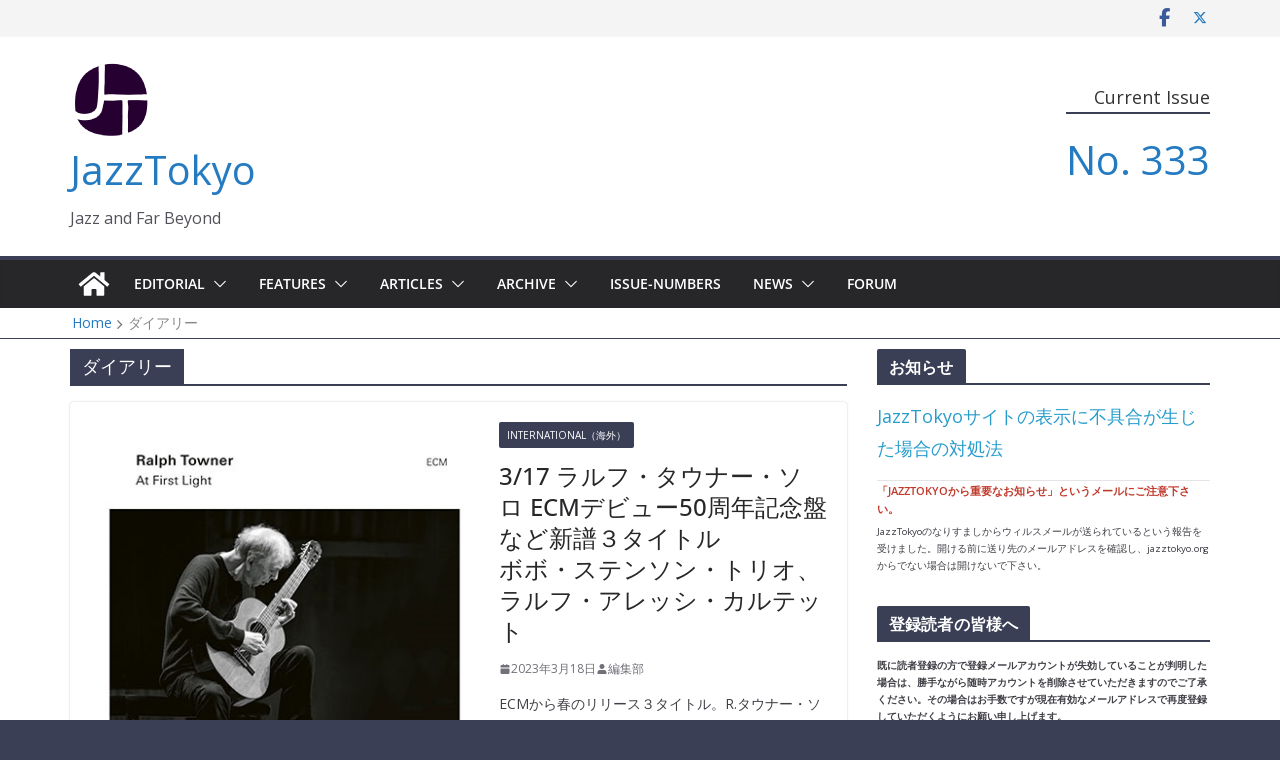

--- FILE ---
content_type: text/html; charset=UTF-8
request_url: https://jazztokyo.org/tag/%E3%83%80%E3%82%A4%E3%82%A2%E3%83%AA%E3%83%BC/
body_size: 41854
content:
		<!doctype html>
		<html lang="ja">
		
<head>

    		<meta charset="UTF-8"/>
		<meta name="viewport" content="width=device-width, initial-scale=1">
		<link rel="profile" href="https://gmpg.org/xfn/11"/>
		
    <!-- Force browser to revalidate HTML once -->
    <meta http-equiv="Cache-Control" content="no-store, no-cache, must-revalidate" />
    <meta http-equiv="Pragma" content="no-cache" />
    <meta http-equiv="Expires" content="0" />

    <title>ダイアリー &#8211; JazzTokyo</title>
<meta name='robots' content='max-image-preview:large' />
<link rel='dns-prefetch' href='//secure.gravatar.com' />
<link rel='dns-prefetch' href='//stats.wp.com' />
<link rel='dns-prefetch' href='//fonts.googleapis.com' />
<link rel='dns-prefetch' href='//v0.wordpress.com' />
<link rel='dns-prefetch' href='//widgets.wp.com' />
<link rel='dns-prefetch' href='//s0.wp.com' />
<link rel='dns-prefetch' href='//0.gravatar.com' />
<link rel='dns-prefetch' href='//1.gravatar.com' />
<link rel='dns-prefetch' href='//2.gravatar.com' />
<link rel='preconnect' href='//c0.wp.com' />
<link rel="alternate" type="application/rss+xml" title="JazzTokyo &raquo; フィード" href="https://jazztokyo.org/feed/" />
<link rel="alternate" type="application/rss+xml" title="JazzTokyo &raquo; コメントフィード" href="https://jazztokyo.org/comments/feed/" />
<link rel="alternate" type="application/rss+xml" title="JazzTokyo &raquo; ダイアリー タグのフィード" href="https://jazztokyo.org/tag/%e3%83%80%e3%82%a4%e3%82%a2%e3%83%aa%e3%83%bc/feed/" />
		<!-- This site uses the Google Analytics by MonsterInsights plugin v9.11.1 - Using Analytics tracking - https://www.monsterinsights.com/ -->
							<script src="//www.googletagmanager.com/gtag/js?id=G-TVQTKCD9XG"  data-cfasync="false" data-wpfc-render="false" type="text/javascript" async></script>
			<script data-cfasync="false" data-wpfc-render="false" type="text/javascript">
				var mi_version = '9.11.1';
				var mi_track_user = true;
				var mi_no_track_reason = '';
								var MonsterInsightsDefaultLocations = {"page_location":"https:\/\/jazztokyo.org\/tag\/%E3%83%80%E3%82%A4%E3%82%A2%E3%83%AA%E3%83%BC\/"};
								if ( typeof MonsterInsightsPrivacyGuardFilter === 'function' ) {
					var MonsterInsightsLocations = (typeof MonsterInsightsExcludeQuery === 'object') ? MonsterInsightsPrivacyGuardFilter( MonsterInsightsExcludeQuery ) : MonsterInsightsPrivacyGuardFilter( MonsterInsightsDefaultLocations );
				} else {
					var MonsterInsightsLocations = (typeof MonsterInsightsExcludeQuery === 'object') ? MonsterInsightsExcludeQuery : MonsterInsightsDefaultLocations;
				}

								var disableStrs = [
										'ga-disable-G-TVQTKCD9XG',
									];

				/* Function to detect opted out users */
				function __gtagTrackerIsOptedOut() {
					for (var index = 0; index < disableStrs.length; index++) {
						if (document.cookie.indexOf(disableStrs[index] + '=true') > -1) {
							return true;
						}
					}

					return false;
				}

				/* Disable tracking if the opt-out cookie exists. */
				if (__gtagTrackerIsOptedOut()) {
					for (var index = 0; index < disableStrs.length; index++) {
						window[disableStrs[index]] = true;
					}
				}

				/* Opt-out function */
				function __gtagTrackerOptout() {
					for (var index = 0; index < disableStrs.length; index++) {
						document.cookie = disableStrs[index] + '=true; expires=Thu, 31 Dec 2099 23:59:59 UTC; path=/';
						window[disableStrs[index]] = true;
					}
				}

				if ('undefined' === typeof gaOptout) {
					function gaOptout() {
						__gtagTrackerOptout();
					}
				}
								window.dataLayer = window.dataLayer || [];

				window.MonsterInsightsDualTracker = {
					helpers: {},
					trackers: {},
				};
				if (mi_track_user) {
					function __gtagDataLayer() {
						dataLayer.push(arguments);
					}

					function __gtagTracker(type, name, parameters) {
						if (!parameters) {
							parameters = {};
						}

						if (parameters.send_to) {
							__gtagDataLayer.apply(null, arguments);
							return;
						}

						if (type === 'event') {
														parameters.send_to = monsterinsights_frontend.v4_id;
							var hookName = name;
							if (typeof parameters['event_category'] !== 'undefined') {
								hookName = parameters['event_category'] + ':' + name;
							}

							if (typeof MonsterInsightsDualTracker.trackers[hookName] !== 'undefined') {
								MonsterInsightsDualTracker.trackers[hookName](parameters);
							} else {
								__gtagDataLayer('event', name, parameters);
							}
							
						} else {
							__gtagDataLayer.apply(null, arguments);
						}
					}

					__gtagTracker('js', new Date());
					__gtagTracker('set', {
						'developer_id.dZGIzZG': true,
											});
					if ( MonsterInsightsLocations.page_location ) {
						__gtagTracker('set', MonsterInsightsLocations);
					}
										__gtagTracker('config', 'G-TVQTKCD9XG', {"forceSSL":"true","link_attribution":"true"} );
										window.gtag = __gtagTracker;										(function () {
						/* https://developers.google.com/analytics/devguides/collection/analyticsjs/ */
						/* ga and __gaTracker compatibility shim. */
						var noopfn = function () {
							return null;
						};
						var newtracker = function () {
							return new Tracker();
						};
						var Tracker = function () {
							return null;
						};
						var p = Tracker.prototype;
						p.get = noopfn;
						p.set = noopfn;
						p.send = function () {
							var args = Array.prototype.slice.call(arguments);
							args.unshift('send');
							__gaTracker.apply(null, args);
						};
						var __gaTracker = function () {
							var len = arguments.length;
							if (len === 0) {
								return;
							}
							var f = arguments[len - 1];
							if (typeof f !== 'object' || f === null || typeof f.hitCallback !== 'function') {
								if ('send' === arguments[0]) {
									var hitConverted, hitObject = false, action;
									if ('event' === arguments[1]) {
										if ('undefined' !== typeof arguments[3]) {
											hitObject = {
												'eventAction': arguments[3],
												'eventCategory': arguments[2],
												'eventLabel': arguments[4],
												'value': arguments[5] ? arguments[5] : 1,
											}
										}
									}
									if ('pageview' === arguments[1]) {
										if ('undefined' !== typeof arguments[2]) {
											hitObject = {
												'eventAction': 'page_view',
												'page_path': arguments[2],
											}
										}
									}
									if (typeof arguments[2] === 'object') {
										hitObject = arguments[2];
									}
									if (typeof arguments[5] === 'object') {
										Object.assign(hitObject, arguments[5]);
									}
									if ('undefined' !== typeof arguments[1].hitType) {
										hitObject = arguments[1];
										if ('pageview' === hitObject.hitType) {
											hitObject.eventAction = 'page_view';
										}
									}
									if (hitObject) {
										action = 'timing' === arguments[1].hitType ? 'timing_complete' : hitObject.eventAction;
										hitConverted = mapArgs(hitObject);
										__gtagTracker('event', action, hitConverted);
									}
								}
								return;
							}

							function mapArgs(args) {
								var arg, hit = {};
								var gaMap = {
									'eventCategory': 'event_category',
									'eventAction': 'event_action',
									'eventLabel': 'event_label',
									'eventValue': 'event_value',
									'nonInteraction': 'non_interaction',
									'timingCategory': 'event_category',
									'timingVar': 'name',
									'timingValue': 'value',
									'timingLabel': 'event_label',
									'page': 'page_path',
									'location': 'page_location',
									'title': 'page_title',
									'referrer' : 'page_referrer',
								};
								for (arg in args) {
																		if (!(!args.hasOwnProperty(arg) || !gaMap.hasOwnProperty(arg))) {
										hit[gaMap[arg]] = args[arg];
									} else {
										hit[arg] = args[arg];
									}
								}
								return hit;
							}

							try {
								f.hitCallback();
							} catch (ex) {
							}
						};
						__gaTracker.create = newtracker;
						__gaTracker.getByName = newtracker;
						__gaTracker.getAll = function () {
							return [];
						};
						__gaTracker.remove = noopfn;
						__gaTracker.loaded = true;
						window['__gaTracker'] = __gaTracker;
					})();
									} else {
										console.log("");
					(function () {
						function __gtagTracker() {
							return null;
						}

						window['__gtagTracker'] = __gtagTracker;
						window['gtag'] = __gtagTracker;
					})();
									}
			</script>
							<!-- / Google Analytics by MonsterInsights -->
		<style id='wp-img-auto-sizes-contain-inline-css' type='text/css'>
img:is([sizes=auto i],[sizes^="auto," i]){contain-intrinsic-size:3000px 1500px}
/*# sourceURL=wp-img-auto-sizes-contain-inline-css */
</style>
<link rel='stylesheet' id='bbpress_unread_posts_Style-css' href='https://jazztokyo.org/wp-content/plugins/bbpress-unread-posts-v2/style.css?ver=ae315b52054777fc9ca6a0d0cdbe67ba' type='text/css' media='all' />
<link rel='stylesheet' id='formidable-css' href='https://jazztokyo.org/wp-content/plugins/formidable/css/formidableforms.css?ver=1132300' type='text/css' media='all' />
<link rel='stylesheet' id='dashicons-css' href='https://c0.wp.com/c/6.9/wp-includes/css/dashicons.min.css' type='text/css' media='all' />
<link rel='stylesheet' id='post-views-counter-frontend-css' href='https://jazztokyo.org/wp-content/plugins/post-views-counter/css/frontend.css?ver=1.7.0' type='text/css' media='all' />
<style id='wp-emoji-styles-inline-css' type='text/css'>

	img.wp-smiley, img.emoji {
		display: inline !important;
		border: none !important;
		box-shadow: none !important;
		height: 1em !important;
		width: 1em !important;
		margin: 0 0.07em !important;
		vertical-align: -0.1em !important;
		background: none !important;
		padding: 0 !important;
	}
/*# sourceURL=wp-emoji-styles-inline-css */
</style>
<link rel='stylesheet' id='wp-block-library-css' href='https://c0.wp.com/c/6.9/wp-includes/css/dist/block-library/style.min.css' type='text/css' media='all' />
<style id='global-styles-inline-css' type='text/css'>
:root{--wp--preset--aspect-ratio--square: 1;--wp--preset--aspect-ratio--4-3: 4/3;--wp--preset--aspect-ratio--3-4: 3/4;--wp--preset--aspect-ratio--3-2: 3/2;--wp--preset--aspect-ratio--2-3: 2/3;--wp--preset--aspect-ratio--16-9: 16/9;--wp--preset--aspect-ratio--9-16: 9/16;--wp--preset--color--black: #000000;--wp--preset--color--cyan-bluish-gray: #abb8c3;--wp--preset--color--white: #ffffff;--wp--preset--color--pale-pink: #f78da7;--wp--preset--color--vivid-red: #cf2e2e;--wp--preset--color--luminous-vivid-orange: #ff6900;--wp--preset--color--luminous-vivid-amber: #fcb900;--wp--preset--color--light-green-cyan: #7bdcb5;--wp--preset--color--vivid-green-cyan: #00d084;--wp--preset--color--pale-cyan-blue: #8ed1fc;--wp--preset--color--vivid-cyan-blue: #0693e3;--wp--preset--color--vivid-purple: #9b51e0;--wp--preset--color--cm-color-1: #257BC1;--wp--preset--color--cm-color-2: #2270B0;--wp--preset--color--cm-color-3: #FFFFFF;--wp--preset--color--cm-color-4: #F9FEFD;--wp--preset--color--cm-color-5: #27272A;--wp--preset--color--cm-color-6: #16181A;--wp--preset--color--cm-color-7: #8F8F8F;--wp--preset--color--cm-color-8: #FFFFFF;--wp--preset--color--cm-color-9: #C7C7C7;--wp--preset--gradient--vivid-cyan-blue-to-vivid-purple: linear-gradient(135deg,rgb(6,147,227) 0%,rgb(155,81,224) 100%);--wp--preset--gradient--light-green-cyan-to-vivid-green-cyan: linear-gradient(135deg,rgb(122,220,180) 0%,rgb(0,208,130) 100%);--wp--preset--gradient--luminous-vivid-amber-to-luminous-vivid-orange: linear-gradient(135deg,rgb(252,185,0) 0%,rgb(255,105,0) 100%);--wp--preset--gradient--luminous-vivid-orange-to-vivid-red: linear-gradient(135deg,rgb(255,105,0) 0%,rgb(207,46,46) 100%);--wp--preset--gradient--very-light-gray-to-cyan-bluish-gray: linear-gradient(135deg,rgb(238,238,238) 0%,rgb(169,184,195) 100%);--wp--preset--gradient--cool-to-warm-spectrum: linear-gradient(135deg,rgb(74,234,220) 0%,rgb(151,120,209) 20%,rgb(207,42,186) 40%,rgb(238,44,130) 60%,rgb(251,105,98) 80%,rgb(254,248,76) 100%);--wp--preset--gradient--blush-light-purple: linear-gradient(135deg,rgb(255,206,236) 0%,rgb(152,150,240) 100%);--wp--preset--gradient--blush-bordeaux: linear-gradient(135deg,rgb(254,205,165) 0%,rgb(254,45,45) 50%,rgb(107,0,62) 100%);--wp--preset--gradient--luminous-dusk: linear-gradient(135deg,rgb(255,203,112) 0%,rgb(199,81,192) 50%,rgb(65,88,208) 100%);--wp--preset--gradient--pale-ocean: linear-gradient(135deg,rgb(255,245,203) 0%,rgb(182,227,212) 50%,rgb(51,167,181) 100%);--wp--preset--gradient--electric-grass: linear-gradient(135deg,rgb(202,248,128) 0%,rgb(113,206,126) 100%);--wp--preset--gradient--midnight: linear-gradient(135deg,rgb(2,3,129) 0%,rgb(40,116,252) 100%);--wp--preset--font-size--small: 13px;--wp--preset--font-size--medium: 20px;--wp--preset--font-size--large: 36px;--wp--preset--font-size--x-large: 42px;--wp--preset--font-family--dm-sans: DM Sans, sans-serif;--wp--preset--font-family--public-sans: Public Sans, sans-serif;--wp--preset--font-family--roboto: Roboto, sans-serif;--wp--preset--font-family--segoe-ui: Segoe UI, Arial, sans-serif;--wp--preset--spacing--20: 0.44rem;--wp--preset--spacing--30: 0.67rem;--wp--preset--spacing--40: 1rem;--wp--preset--spacing--50: 1.5rem;--wp--preset--spacing--60: 2.25rem;--wp--preset--spacing--70: 3.38rem;--wp--preset--spacing--80: 5.06rem;--wp--preset--shadow--natural: 6px 6px 9px rgba(0, 0, 0, 0.2);--wp--preset--shadow--deep: 12px 12px 50px rgba(0, 0, 0, 0.4);--wp--preset--shadow--sharp: 6px 6px 0px rgba(0, 0, 0, 0.2);--wp--preset--shadow--outlined: 6px 6px 0px -3px rgb(255, 255, 255), 6px 6px rgb(0, 0, 0);--wp--preset--shadow--crisp: 6px 6px 0px rgb(0, 0, 0);}:root { --wp--style--global--content-size: 760px;--wp--style--global--wide-size: 1160px; }:where(body) { margin: 0; }.wp-site-blocks > .alignleft { float: left; margin-right: 2em; }.wp-site-blocks > .alignright { float: right; margin-left: 2em; }.wp-site-blocks > .aligncenter { justify-content: center; margin-left: auto; margin-right: auto; }:where(.wp-site-blocks) > * { margin-block-start: 24px; margin-block-end: 0; }:where(.wp-site-blocks) > :first-child { margin-block-start: 0; }:where(.wp-site-blocks) > :last-child { margin-block-end: 0; }:root { --wp--style--block-gap: 24px; }:root :where(.is-layout-flow) > :first-child{margin-block-start: 0;}:root :where(.is-layout-flow) > :last-child{margin-block-end: 0;}:root :where(.is-layout-flow) > *{margin-block-start: 24px;margin-block-end: 0;}:root :where(.is-layout-constrained) > :first-child{margin-block-start: 0;}:root :where(.is-layout-constrained) > :last-child{margin-block-end: 0;}:root :where(.is-layout-constrained) > *{margin-block-start: 24px;margin-block-end: 0;}:root :where(.is-layout-flex){gap: 24px;}:root :where(.is-layout-grid){gap: 24px;}.is-layout-flow > .alignleft{float: left;margin-inline-start: 0;margin-inline-end: 2em;}.is-layout-flow > .alignright{float: right;margin-inline-start: 2em;margin-inline-end: 0;}.is-layout-flow > .aligncenter{margin-left: auto !important;margin-right: auto !important;}.is-layout-constrained > .alignleft{float: left;margin-inline-start: 0;margin-inline-end: 2em;}.is-layout-constrained > .alignright{float: right;margin-inline-start: 2em;margin-inline-end: 0;}.is-layout-constrained > .aligncenter{margin-left: auto !important;margin-right: auto !important;}.is-layout-constrained > :where(:not(.alignleft):not(.alignright):not(.alignfull)){max-width: var(--wp--style--global--content-size);margin-left: auto !important;margin-right: auto !important;}.is-layout-constrained > .alignwide{max-width: var(--wp--style--global--wide-size);}body .is-layout-flex{display: flex;}.is-layout-flex{flex-wrap: wrap;align-items: center;}.is-layout-flex > :is(*, div){margin: 0;}body .is-layout-grid{display: grid;}.is-layout-grid > :is(*, div){margin: 0;}body{padding-top: 0px;padding-right: 0px;padding-bottom: 0px;padding-left: 0px;}a:where(:not(.wp-element-button)){text-decoration: underline;}:root :where(.wp-element-button, .wp-block-button__link){background-color: #32373c;border-width: 0;color: #fff;font-family: inherit;font-size: inherit;font-style: inherit;font-weight: inherit;letter-spacing: inherit;line-height: inherit;padding-top: calc(0.667em + 2px);padding-right: calc(1.333em + 2px);padding-bottom: calc(0.667em + 2px);padding-left: calc(1.333em + 2px);text-decoration: none;text-transform: inherit;}.has-black-color{color: var(--wp--preset--color--black) !important;}.has-cyan-bluish-gray-color{color: var(--wp--preset--color--cyan-bluish-gray) !important;}.has-white-color{color: var(--wp--preset--color--white) !important;}.has-pale-pink-color{color: var(--wp--preset--color--pale-pink) !important;}.has-vivid-red-color{color: var(--wp--preset--color--vivid-red) !important;}.has-luminous-vivid-orange-color{color: var(--wp--preset--color--luminous-vivid-orange) !important;}.has-luminous-vivid-amber-color{color: var(--wp--preset--color--luminous-vivid-amber) !important;}.has-light-green-cyan-color{color: var(--wp--preset--color--light-green-cyan) !important;}.has-vivid-green-cyan-color{color: var(--wp--preset--color--vivid-green-cyan) !important;}.has-pale-cyan-blue-color{color: var(--wp--preset--color--pale-cyan-blue) !important;}.has-vivid-cyan-blue-color{color: var(--wp--preset--color--vivid-cyan-blue) !important;}.has-vivid-purple-color{color: var(--wp--preset--color--vivid-purple) !important;}.has-cm-color-1-color{color: var(--wp--preset--color--cm-color-1) !important;}.has-cm-color-2-color{color: var(--wp--preset--color--cm-color-2) !important;}.has-cm-color-3-color{color: var(--wp--preset--color--cm-color-3) !important;}.has-cm-color-4-color{color: var(--wp--preset--color--cm-color-4) !important;}.has-cm-color-5-color{color: var(--wp--preset--color--cm-color-5) !important;}.has-cm-color-6-color{color: var(--wp--preset--color--cm-color-6) !important;}.has-cm-color-7-color{color: var(--wp--preset--color--cm-color-7) !important;}.has-cm-color-8-color{color: var(--wp--preset--color--cm-color-8) !important;}.has-cm-color-9-color{color: var(--wp--preset--color--cm-color-9) !important;}.has-black-background-color{background-color: var(--wp--preset--color--black) !important;}.has-cyan-bluish-gray-background-color{background-color: var(--wp--preset--color--cyan-bluish-gray) !important;}.has-white-background-color{background-color: var(--wp--preset--color--white) !important;}.has-pale-pink-background-color{background-color: var(--wp--preset--color--pale-pink) !important;}.has-vivid-red-background-color{background-color: var(--wp--preset--color--vivid-red) !important;}.has-luminous-vivid-orange-background-color{background-color: var(--wp--preset--color--luminous-vivid-orange) !important;}.has-luminous-vivid-amber-background-color{background-color: var(--wp--preset--color--luminous-vivid-amber) !important;}.has-light-green-cyan-background-color{background-color: var(--wp--preset--color--light-green-cyan) !important;}.has-vivid-green-cyan-background-color{background-color: var(--wp--preset--color--vivid-green-cyan) !important;}.has-pale-cyan-blue-background-color{background-color: var(--wp--preset--color--pale-cyan-blue) !important;}.has-vivid-cyan-blue-background-color{background-color: var(--wp--preset--color--vivid-cyan-blue) !important;}.has-vivid-purple-background-color{background-color: var(--wp--preset--color--vivid-purple) !important;}.has-cm-color-1-background-color{background-color: var(--wp--preset--color--cm-color-1) !important;}.has-cm-color-2-background-color{background-color: var(--wp--preset--color--cm-color-2) !important;}.has-cm-color-3-background-color{background-color: var(--wp--preset--color--cm-color-3) !important;}.has-cm-color-4-background-color{background-color: var(--wp--preset--color--cm-color-4) !important;}.has-cm-color-5-background-color{background-color: var(--wp--preset--color--cm-color-5) !important;}.has-cm-color-6-background-color{background-color: var(--wp--preset--color--cm-color-6) !important;}.has-cm-color-7-background-color{background-color: var(--wp--preset--color--cm-color-7) !important;}.has-cm-color-8-background-color{background-color: var(--wp--preset--color--cm-color-8) !important;}.has-cm-color-9-background-color{background-color: var(--wp--preset--color--cm-color-9) !important;}.has-black-border-color{border-color: var(--wp--preset--color--black) !important;}.has-cyan-bluish-gray-border-color{border-color: var(--wp--preset--color--cyan-bluish-gray) !important;}.has-white-border-color{border-color: var(--wp--preset--color--white) !important;}.has-pale-pink-border-color{border-color: var(--wp--preset--color--pale-pink) !important;}.has-vivid-red-border-color{border-color: var(--wp--preset--color--vivid-red) !important;}.has-luminous-vivid-orange-border-color{border-color: var(--wp--preset--color--luminous-vivid-orange) !important;}.has-luminous-vivid-amber-border-color{border-color: var(--wp--preset--color--luminous-vivid-amber) !important;}.has-light-green-cyan-border-color{border-color: var(--wp--preset--color--light-green-cyan) !important;}.has-vivid-green-cyan-border-color{border-color: var(--wp--preset--color--vivid-green-cyan) !important;}.has-pale-cyan-blue-border-color{border-color: var(--wp--preset--color--pale-cyan-blue) !important;}.has-vivid-cyan-blue-border-color{border-color: var(--wp--preset--color--vivid-cyan-blue) !important;}.has-vivid-purple-border-color{border-color: var(--wp--preset--color--vivid-purple) !important;}.has-cm-color-1-border-color{border-color: var(--wp--preset--color--cm-color-1) !important;}.has-cm-color-2-border-color{border-color: var(--wp--preset--color--cm-color-2) !important;}.has-cm-color-3-border-color{border-color: var(--wp--preset--color--cm-color-3) !important;}.has-cm-color-4-border-color{border-color: var(--wp--preset--color--cm-color-4) !important;}.has-cm-color-5-border-color{border-color: var(--wp--preset--color--cm-color-5) !important;}.has-cm-color-6-border-color{border-color: var(--wp--preset--color--cm-color-6) !important;}.has-cm-color-7-border-color{border-color: var(--wp--preset--color--cm-color-7) !important;}.has-cm-color-8-border-color{border-color: var(--wp--preset--color--cm-color-8) !important;}.has-cm-color-9-border-color{border-color: var(--wp--preset--color--cm-color-9) !important;}.has-vivid-cyan-blue-to-vivid-purple-gradient-background{background: var(--wp--preset--gradient--vivid-cyan-blue-to-vivid-purple) !important;}.has-light-green-cyan-to-vivid-green-cyan-gradient-background{background: var(--wp--preset--gradient--light-green-cyan-to-vivid-green-cyan) !important;}.has-luminous-vivid-amber-to-luminous-vivid-orange-gradient-background{background: var(--wp--preset--gradient--luminous-vivid-amber-to-luminous-vivid-orange) !important;}.has-luminous-vivid-orange-to-vivid-red-gradient-background{background: var(--wp--preset--gradient--luminous-vivid-orange-to-vivid-red) !important;}.has-very-light-gray-to-cyan-bluish-gray-gradient-background{background: var(--wp--preset--gradient--very-light-gray-to-cyan-bluish-gray) !important;}.has-cool-to-warm-spectrum-gradient-background{background: var(--wp--preset--gradient--cool-to-warm-spectrum) !important;}.has-blush-light-purple-gradient-background{background: var(--wp--preset--gradient--blush-light-purple) !important;}.has-blush-bordeaux-gradient-background{background: var(--wp--preset--gradient--blush-bordeaux) !important;}.has-luminous-dusk-gradient-background{background: var(--wp--preset--gradient--luminous-dusk) !important;}.has-pale-ocean-gradient-background{background: var(--wp--preset--gradient--pale-ocean) !important;}.has-electric-grass-gradient-background{background: var(--wp--preset--gradient--electric-grass) !important;}.has-midnight-gradient-background{background: var(--wp--preset--gradient--midnight) !important;}.has-small-font-size{font-size: var(--wp--preset--font-size--small) !important;}.has-medium-font-size{font-size: var(--wp--preset--font-size--medium) !important;}.has-large-font-size{font-size: var(--wp--preset--font-size--large) !important;}.has-x-large-font-size{font-size: var(--wp--preset--font-size--x-large) !important;}.has-dm-sans-font-family{font-family: var(--wp--preset--font-family--dm-sans) !important;}.has-public-sans-font-family{font-family: var(--wp--preset--font-family--public-sans) !important;}.has-roboto-font-family{font-family: var(--wp--preset--font-family--roboto) !important;}.has-segoe-ui-font-family{font-family: var(--wp--preset--font-family--segoe-ui) !important;}
/*# sourceURL=global-styles-inline-css */
</style>

<link rel='stylesheet' id='bbp-default-css' href='https://jazztokyo.org/wp-content/plugins/bbpress/templates/default/css/bbpress.min.css?ver=2.6.14' type='text/css' media='all' />
<link rel='stylesheet' id='categories-images-styles-css' href='https://jazztokyo.org/wp-content/plugins/categories-images/assets/css/zci-styles.css?ver=3.3.1' type='text/css' media='all' />
<link rel='stylesheet' id='easy-query-css' href='https://jazztokyo.org/wp-content/plugins/easy-query-pro/core/css/easy-query.min.css?ver=ae315b52054777fc9ca6a0d0cdbe67ba' type='text/css' media='all' />
<link rel='stylesheet' id='wpa-css-css' href='https://jazztokyo.org/wp-content/plugins/honeypot/includes/css/wpa.css?ver=2.3.04' type='text/css' media='all' />
<link rel='stylesheet' id='meteor-slides-css' href='https://jazztokyo.org/wp-content/plugins/meteor-slides/css/meteor-slides.css?ver=1.0' type='text/css' media='all' />
<link rel='stylesheet' id='responsive-lightbox-prettyphoto-css' href='https://jazztokyo.org/wp-content/plugins/responsive-lightbox/assets/prettyphoto/prettyPhoto.min.css?ver=3.1.6' type='text/css' media='all' />
<link rel='stylesheet' id='searchandfilter-css' href='https://jazztokyo.org/wp-content/plugins/search-filter/style.css?ver=1' type='text/css' media='all' />
<link rel='stylesheet' id='theme-my-login-css' href='https://jazztokyo.org/wp-content/plugins/theme-my-login/assets/styles/theme-my-login.min.css?ver=7.1.14' type='text/css' media='all' />
<link rel='stylesheet' id='ppress-frontend-css' href='https://jazztokyo.org/wp-content/plugins/wp-user-avatar/assets/css/frontend.min.css?ver=4.16.8' type='text/css' media='all' />
<link rel='stylesheet' id='ppress-flatpickr-css' href='https://jazztokyo.org/wp-content/plugins/wp-user-avatar/assets/flatpickr/flatpickr.min.css?ver=4.16.8' type='text/css' media='all' />
<link rel='stylesheet' id='ppress-select2-css' href='https://jazztokyo.org/wp-content/plugins/wp-user-avatar/assets/select2/select2.min.css?ver=ae315b52054777fc9ca6a0d0cdbe67ba' type='text/css' media='all' />
<link rel='stylesheet' id='bsp-css' href='https://jazztokyo.org/wp-content/plugins/bbp-style-pack/css/bspstyle.css?ver=1765143904' type='text/css' media='screen' />
<link rel='stylesheet' id='parent-style-css' href='https://jazztokyo.org/wp-content/themes/colormag-pro/style.css?ver=ae315b52054777fc9ca6a0d0cdbe67ba' type='text/css' media='all' />
<link rel='stylesheet' id='colormag_style-css' href='https://jazztokyo.org/wp-content/themes/a-no-ne-2023/style.css?ver=5.1.4' type='text/css' media='all' />
<style id='colormag_style-inline-css' type='text/css'>
.colormag-button,
			blockquote, button,
			input[type=reset],
			input[type=button],
			input[type=submit],
			.cm-home-icon.front_page_on,
			.cm-post-categories a,
			.cm-primary-nav ul li ul li:hover,
			.cm-primary-nav ul li.current-menu-item,
			.cm-primary-nav ul li.current_page_ancestor,
			.cm-primary-nav ul li.current-menu-ancestor,
			.cm-primary-nav ul li.current_page_item,
			.cm-primary-nav ul li:hover,
			.cm-primary-nav ul li.focus,
			.cm-mobile-nav li a:hover,
			.colormag-header-clean #cm-primary-nav .cm-menu-toggle:hover,
			.cm-header .cm-mobile-nav li:hover,
			.cm-header .cm-mobile-nav li.current-page-ancestor,
			.cm-header .cm-mobile-nav li.current-menu-ancestor,
			.cm-header .cm-mobile-nav li.current-page-item,
			.cm-header .cm-mobile-nav li.current-menu-item,
			.cm-primary-nav ul li.focus > a,
			.cm-layout-2 .cm-primary-nav ul ul.sub-menu li.focus > a,
			.cm-mobile-nav .current-menu-item>a, .cm-mobile-nav .current_page_item>a,
			.colormag-header-clean .cm-mobile-nav li:hover > a,
			.colormag-header-clean .cm-mobile-nav li.current-page-ancestor > a,
			.colormag-header-clean .cm-mobile-nav li.current-menu-ancestor > a,
			.colormag-header-clean .cm-mobile-nav li.current-page-item > a,
			.colormag-header-clean .cm-mobile-nav li.current-menu-item > a,
			.fa.search-top:hover,
			.widget_call_to_action .btn--primary,
			.colormag-footer--classic .cm-footer-cols .cm-row .cm-widget-title span::before,
			.colormag-footer--classic-bordered .cm-footer-cols .cm-row .cm-widget-title span::before,
			.cm-featured-posts .cm-widget-title span,
			.cm-featured-category-slider-widget .cm-slide-content .cm-entry-header-meta .cm-post-categories a,
			.cm-highlighted-posts .cm-post-content .cm-entry-header-meta .cm-post-categories a,
			.cm-category-slide-next, .cm-category-slide-prev, .slide-next,
			.slide-prev, .cm-tabbed-widget ul li, .cm-posts .wp-pagenavi .current,
			.cm-posts .wp-pagenavi a:hover, .cm-secondary .cm-widget-title span,
			.cm-posts .post .cm-post-content .cm-entry-header-meta .cm-post-categories a,
			.cm-page-header .cm-page-title span, .entry-meta .post-format i,
			.format-link, .cm-entry-button, .infinite-scroll .tg-infinite-scroll,
			.no-more-post-text, .pagination span,
			.cm-footer-cols .cm-row .cm-widget-title span,
			.advertisement_above_footer .cm-widget-title span,
			.error, .cm-primary .cm-widget-title span,
			.related-posts-wrapper.style-three .cm-post-content .cm-entry-title a:hover:before,
			.cm-slider-area .cm-widget-title span,
			.cm-beside-slider-widget .cm-widget-title span,
			.top-full-width-sidebar .cm-widget-title span,
			.wp-block-quote, .wp-block-quote.is-style-large,
			.wp-block-quote.has-text-align-right,
			.page-numbers .current, .search-wrap button,
			.cm-error-404 .cm-btn, .widget .wp-block-heading, .wp-block-search button,
			.widget a::before, .cm-post-date a::before,
			.byline a::before,
			.colormag-footer--classic-bordered .cm-widget-title::before,
			.wp-block-button__link,
			#cm-tertiary .cm-widget-title span,
			.link-pagination .post-page-numbers.current,
			.wp-block-query-pagination-numbers .page-numbers.current,
			.wp-element-button,
			.wp-block-button .wp-block-button__link,
			.wp-element-button,
			.cm-layout-2 .cm-primary-nav ul ul.sub-menu li:hover,
			.cm-layout-2 .cm-primary-nav ul ul.sub-menu li.current-menu-ancestor,
			.cm-layout-2 .cm-primary-nav ul ul.sub-menu li.current-menu-item,
			.cm-layout-2 .cm-primary-nav ul ul.sub-menu li.focus,
			.cm-primary-nav .cm-random-post a:hover,
			.cm-primary-nav .cm-home-icon a:hover,
			.tg-infinite-pagination .tg-load-more,
			.comment .comment-author-link .post-author,
			.cm-footer-builder .cm-widget-title span,
			.wp-block-search .wp-element-button:hover{background-color:#3a3f56;}a,
			.cm-layout-2 #cm-primary-nav .fa.search-top:hover,
			.cm-layout-2 #cm-primary-nav.cm-mobile-nav .cm-random-post a:hover .fa-random,
			.cm-layout-2 #cm-primary-nav.cm-primary-nav .cm-random-post a:hover .fa-random,
			.cm-layout-2 .breaking-news .newsticker a:hover,
			.cm-layout-2 .cm-primary-nav ul li.current-menu-item > a,
			.cm-layout-2 .cm-primary-nav ul li.current_page_item > a,
			.cm-layout-2 .cm-primary-nav ul li:hover > a,
			.cm-layout-2 .cm-primary-nav ul li.focus > a
			.dark-skin .cm-layout-2-style-1 #cm-primary-nav.cm-primary-nav .cm-home-icon:hover .fa,
			.byline a:hover, .comments a:hover, .cm-edit-link a:hover, .cm-post-date a:hover,
			.social-links:not(.cm-header-actions .social-links) i.fa:hover, .cm-tag-links a:hover,
			.colormag-header-clean .social-links li:hover i.fa, .cm-layout-2-style-1 .social-links li:hover i.fa,
			.colormag-header-clean .breaking-news .newsticker a:hover, .widget_featured_posts .article-content .cm-entry-title a:hover,
			.widget_featured_slider .slide-content .cm-below-entry-meta .byline a:hover,
			.widget_featured_slider .slide-content .cm-below-entry-meta .comments a:hover,
			.widget_featured_slider .slide-content .cm-below-entry-meta .cm-post-date a:hover,
			.widget_featured_slider .slide-content .cm-entry-title a:hover,
			.widget_block_picture_news.widget_featured_posts .article-content .cm-entry-title a:hover,
			.widget_highlighted_posts .article-content .cm-below-entry-meta .byline a:hover,
			.widget_highlighted_posts .article-content .cm-below-entry-meta .comments a:hover,
			.widget_highlighted_posts .article-content .cm-below-entry-meta .cm-post-date a:hover,
			.widget_highlighted_posts .article-content .cm-entry-title a:hover, i.fa-arrow-up, i.fa-arrow-down,
			.cm-site-title a, #content .post .article-content .cm-entry-title a:hover, .entry-meta .byline i,
			.entry-meta .cat-links i, .entry-meta a, .post .cm-entry-title a:hover, .search .cm-entry-title a:hover,
			.entry-meta .comments-link a:hover, .entry-meta .cm-edit-link a:hover, .entry-meta .cm-post-date a:hover,
			.entry-meta .cm-tag-links a:hover, .single #content .tags a:hover, .count, .next a:hover, .previous a:hover,
			.related-posts-main-title .fa, .single-related-posts .article-content .cm-entry-title a:hover,
			.pagination a span:hover,
			#content .comments-area a.comment-cm-edit-link:hover, #content .comments-area a.comment-permalink:hover,
			#content .comments-area article header cite a:hover, .comments-area .comment-author-link a:hover,
			.comment .comment-reply-link:hover,
			.nav-next a, .nav-previous a,
			#cm-footer .cm-footer-menu ul li a:hover,
			.cm-footer-cols .cm-row a:hover, a#scroll-up i, .related-posts-wrapper-flyout .cm-entry-title a:hover,
			.human-diff-time .human-diff-time-display:hover,
			.cm-layout-2-style-1 #cm-primary-nav .fa:hover,
			.cm-footer-bar a,
			.cm-post-date a:hover,
			.cm-author a:hover,
			.cm-comments-link a:hover,
			.cm-tag-links a:hover,
			.cm-edit-link a:hover,
			.cm-footer-bar .copyright a,
			.cm-featured-posts .cm-entry-title a:hover,
            .cm-featured-posts--style-5.cm-featured-posts .cm-post-title-below-image .cm-post .cm-post-content .cm-entry-title a:hover,
			.cm-posts .post .cm-post-content .cm-entry-title a:hover,
			.cm-posts .post .single-title-above .cm-entry-title a:hover,
			.cm-layout-2 .cm-primary-nav ul li:hover > a,
			.cm-layout-2 #cm-primary-nav .fa:hover,
			.cm-entry-title a:hover,
			button:hover, input[type="button"]:hover,
			input[type="reset"]:hover,
			input[type="submit"]:hover,
			.wp-block-button .wp-block-button__link:hover,
			.cm-button:hover,
			.wp-element-button:hover,
			li.product .added_to_cart:hover,
			.comments-area .comment-permalink:hover{color:#3a3f56;}#cm-primary-nav,
			.cm-contained .cm-header-2 .cm-row, .cm-header-builder.cm-full-width .cm-main-header .cm-header-bottom-row{border-top-color:#3a3f56;}.cm-layout-2 #cm-primary-nav,
			.cm-layout-2 .cm-primary-nav ul ul.sub-menu li:hover,
			.cm-layout-2 .cm-primary-nav ul > li:hover > a,
			.cm-layout-2 .cm-primary-nav ul > li.current-menu-item > a,
			.cm-layout-2 .cm-primary-nav ul > li.current-menu-ancestor > a,
			.cm-layout-2 .cm-primary-nav ul ul.sub-menu li.current-menu-ancestor,
			.cm-layout-2 .cm-primary-nav ul ul.sub-menu li.current-menu-item,
			.cm-layout-2 .cm-primary-nav ul ul.sub-menu li.focus,
			cm-layout-2 .cm-primary-nav ul ul.sub-menu li.current-menu-ancestor,
			cm-layout-2 .cm-primary-nav ul ul.sub-menu li.current-menu-item,
			cm-layout-2 #cm-primary-nav .cm-menu-toggle:hover,
			cm-layout-2 #cm-primary-nav.cm-mobile-nav .cm-menu-toggle,
			cm-layout-2 .cm-primary-nav ul > li:hover > a,
			cm-layout-2 .cm-primary-nav ul > li.current-menu-item > a,
			cm-layout-2 .cm-primary-nav ul > li.current-menu-ancestor > a,
			.cm-layout-2 .cm-primary-nav ul li.focus > a, .pagination a span:hover,
			.cm-error-404 .cm-btn,
			.single-post .cm-post-categories a::after,
			.widget .block-title,
			.cm-layout-2 .cm-primary-nav ul li.focus > a,
			button,
			input[type="button"],
			input[type="reset"],
			input[type="submit"],
			.wp-block-button .wp-block-button__link,
			.cm-button,
			.wp-element-button,
			li.product .added_to_cart{border-color:#3a3f56;}.cm-secondary .cm-widget-title,
			#cm-tertiary .cm-widget-title,
			.widget_featured_posts .widget-title,
			#secondary .widget-title,
			#cm-tertiary .widget-title,
			.cm-page-header .cm-page-title,
			.cm-footer-cols .cm-row .widget-title,
			.advertisement_above_footer .widget-title,
			#primary .widget-title,
			.widget_slider_area .widget-title,
			.widget_beside_slider .widget-title,
			.top-full-width-sidebar .widget-title,
			.cm-footer-cols .cm-row .cm-widget-title,
			.cm-footer-bar .copyright a,
			.cm-layout-2.cm-layout-2-style-2 #cm-primary-nav,
			.cm-layout-2 .cm-primary-nav ul > li:hover > a,
			.cm-footer-builder .cm-widget-title,
			.cm-layout-2 .cm-primary-nav ul > li.current-menu-item > a{border-bottom-color:#3a3f56;}.cm-entry-summary a,
			.mzb-featured-categories .mzb-post-title a,
			.mzb-tab-post .mzb-post-title a,
			.mzb-post-list .mzb-post-title a,
			.mzb-featured-posts .mzb-post-title a,
			.mzb-featured-categories .mzb-post-title a{color:#207daf;}.post .cm-entry-summary a:hover,
			.mzb-featured-categories .mzb-post-title a:hover,
			.mzb-tab-post .mzb-post-title a:hover,
			.mzb-post-list .mzb-post-title a:hover,
			.mzb-featured-posts .mzb-post-title a:hover,
			.mzb-featured-categories .mzb-post-title a:hover{color:#207daf;}@media screen and (min-width: 992px) {.cm-primary{width:70%;}}.cm-header .cm-menu-toggle svg,
			.cm-header .cm-menu-toggle svg{fill:#fff;}.blog .cm-posts .post .cm-post-content .human-diff-time .human-diff-time-display,
			.blog .cm-posts .post .cm-post-content .cm-below-entry-meta .cm-post-date a,
			.blog .cm-posts .post .cm-post-content .cm-below-entry-meta .cm-author,
			.blog .cm-posts .post .cm-post-content .cm-below-entry-meta .cm-author a,
			.blog .cm-posts .post .cm-post-content .cm-below-entry-meta .cm-post-views a,
			.blog .cm-posts .post .cm-post-content .cm-below-entry-meta .cm-tag-links a,
			.blog .cm-posts .post .cm-post-content .cm-below-entry-meta .cm-comments-link a,
			.blog .cm-posts .post .cm-post-content .cm-below-entry-meta .cm-edit-link a,
			.blog .cm-posts .post .cm-post-content .cm-below-entry-meta .cm-edit-link i,
			.blog .cm-posts .post .cm-post-content .cm-below-entry-meta .cm-post-views,
			.blog .cm-posts .post .cm-post-content .cm-below-entry-meta .cm-reading-time,
			.blog .cm-posts .post .cm-post-content .cm-below-entry-meta .cm-reading-time::before{}.search .cm-posts .post .cm-post-content .human-diff-time .human-diff-time-display,
			.search .cm-posts .post .cm-post-content .cm-below-entry-meta .cm-post-date a,
			.search .cm-posts .post .cm-post-content .cm-below-entry-meta .cm-author,
			.search .cm-posts .post .cm-post-content .cm-below-entry-meta .cm-author a,
			.search .cm-posts .post .cm-post-content .cm-below-entry-meta .cm-post-views a,
			.search .cm-posts .post .cm-post-content .cm-below-entry-meta .cm-tag-links a,
			.search .cm-posts .post .cm-post-content .cm-below-entry-meta .cm-comments-link a,
			.search .cm-posts .post .cm-post-content .cm-below-entry-meta .cm-edit-link a,
			.search .cm-posts .post .cm-post-content .cm-below-entry-meta .cm-edit-link i,
			.search .cm-posts .post .cm-post-content .cm-below-entry-meta .cm-post-views,
			.search .cm-posts .post .cm-post-content .cm-below-entry-meta .cm-reading-time,
			.search .cm-posts .post .cm-post-content .cm-below-entry-meta .cm-reading-time::before{}.single-post .cm-posts .post .cm-post-content .human-diff-time .human-diff-time-display,
			.single-post .cm-posts .post .cm-post-content .cm-below-entry-meta .cm-post-date a,
			.single-post .cm-posts .post .cm-post-content .cm-below-entry-meta .cm-author,
			.single-post .cm-posts .post .cm-post-content .cm-below-entry-meta .cm-author a,
			.single-post .cm-posts .post .cm-post-content .cm-below-entry-meta .cm-post-views a,
			.single-post .cm-posts .post .cm-post-content .cm-below-entry-meta .cm-tag-links a,
			.single-post .cm-posts .post .cm-post-content .cm-below-entry-meta .cm-comments-link a,
			.single-post .cm-posts .post .cm-post-content .cm-below-entry-meta .cm-edit-link a,
			.single-post .cm-posts .post .cm-post-content .cm-below-entry-meta .cm-edit-link i,
			.single-post .cm-posts .post .cm-post-content .cm-below-entry-meta .cm-post-views,
			.single-post .cm-posts .post .cm-post-content .cm-below-entry-meta .cm-reading-time,
			.single-post .cm-posts .post .cm-post-content .cm-below-entry-meta .cm-reading-time::before{}.cm-content{background-color:#ffffff;}body{background-color:#3a3f56;background-position:;background-size:;background-attachment:;background-repeat:;}.colormag-button,
			input[type="reset"],
			input[type="button"],
			input[type="submit"],
			button,
			.cm-entry-button,
			.wp-block-button .wp-block-button__link{background-color:#207daf;}body,
			button,
			input,
			select,
			textarea,
			blockquote p,
			.entry-meta,
			.cm-entry-button,
			dl,
			.previous a,
			.next a,
			.nav-previous a,
			.nav-next a,
			#respond h3#reply-title #cancel-comment-reply-link,
			#respond form input[type="text"],
			#respond form textarea,
			.cm-secondary .widget,
			.cm-error-404 .widget,
			.cm-entry-summary p{font-family:Open Sans;}h1 ,h2, h3, h4, h5, h6{font-family:Open Sans;color:#333333;}h1{font-weight:Inherit;}h2{color:#333333;font-weight:Inherit;}h3{color:#333333;font-weight:Inherit;}.nav-links .page-numbers{justify-content:flex-start;}.colormag-button,
			blockquote, button,
			input[type=reset],
			input[type=button],
			input[type=submit],
			.cm-home-icon.front_page_on,
			.cm-post-categories a,
			.cm-primary-nav ul li ul li:hover,
			.cm-primary-nav ul li.current-menu-item,
			.cm-primary-nav ul li.current_page_ancestor,
			.cm-primary-nav ul li.current-menu-ancestor,
			.cm-primary-nav ul li.current_page_item,
			.cm-primary-nav ul li:hover,
			.cm-primary-nav ul li.focus,
			.cm-mobile-nav li a:hover,
			.colormag-header-clean #cm-primary-nav .cm-menu-toggle:hover,
			.cm-header .cm-mobile-nav li:hover,
			.cm-header .cm-mobile-nav li.current-page-ancestor,
			.cm-header .cm-mobile-nav li.current-menu-ancestor,
			.cm-header .cm-mobile-nav li.current-page-item,
			.cm-header .cm-mobile-nav li.current-menu-item,
			.cm-primary-nav ul li.focus > a,
			.cm-layout-2 .cm-primary-nav ul ul.sub-menu li.focus > a,
			.cm-mobile-nav .current-menu-item>a, .cm-mobile-nav .current_page_item>a,
			.colormag-header-clean .cm-mobile-nav li:hover > a,
			.colormag-header-clean .cm-mobile-nav li.current-page-ancestor > a,
			.colormag-header-clean .cm-mobile-nav li.current-menu-ancestor > a,
			.colormag-header-clean .cm-mobile-nav li.current-page-item > a,
			.colormag-header-clean .cm-mobile-nav li.current-menu-item > a,
			.fa.search-top:hover,
			.widget_call_to_action .btn--primary,
			.colormag-footer--classic .cm-footer-cols .cm-row .cm-widget-title span::before,
			.colormag-footer--classic-bordered .cm-footer-cols .cm-row .cm-widget-title span::before,
			.cm-featured-posts .cm-widget-title span,
			.cm-featured-category-slider-widget .cm-slide-content .cm-entry-header-meta .cm-post-categories a,
			.cm-highlighted-posts .cm-post-content .cm-entry-header-meta .cm-post-categories a,
			.cm-category-slide-next, .cm-category-slide-prev, .slide-next,
			.slide-prev, .cm-tabbed-widget ul li, .cm-posts .wp-pagenavi .current,
			.cm-posts .wp-pagenavi a:hover, .cm-secondary .cm-widget-title span,
			.cm-posts .post .cm-post-content .cm-entry-header-meta .cm-post-categories a,
			.cm-page-header .cm-page-title span, .entry-meta .post-format i,
			.format-link, .cm-entry-button, .infinite-scroll .tg-infinite-scroll,
			.no-more-post-text, .pagination span,
			.cm-footer-cols .cm-row .cm-widget-title span,
			.advertisement_above_footer .cm-widget-title span,
			.error, .cm-primary .cm-widget-title span,
			.related-posts-wrapper.style-three .cm-post-content .cm-entry-title a:hover:before,
			.cm-slider-area .cm-widget-title span,
			.cm-beside-slider-widget .cm-widget-title span,
			.top-full-width-sidebar .cm-widget-title span,
			.wp-block-quote, .wp-block-quote.is-style-large,
			.wp-block-quote.has-text-align-right,
			.page-numbers .current, .search-wrap button,
			.cm-error-404 .cm-btn, .widget .wp-block-heading, .wp-block-search button,
			.widget a::before, .cm-post-date a::before,
			.byline a::before,
			.colormag-footer--classic-bordered .cm-widget-title::before,
			.wp-block-button__link,
			#cm-tertiary .cm-widget-title span,
			.link-pagination .post-page-numbers.current,
			.wp-block-query-pagination-numbers .page-numbers.current,
			.wp-element-button,
			.wp-block-button .wp-block-button__link,
			.wp-element-button,
			.cm-layout-2 .cm-primary-nav ul ul.sub-menu li:hover,
			.cm-layout-2 .cm-primary-nav ul ul.sub-menu li.current-menu-ancestor,
			.cm-layout-2 .cm-primary-nav ul ul.sub-menu li.current-menu-item,
			.cm-layout-2 .cm-primary-nav ul ul.sub-menu li.focus,
			.cm-primary-nav .cm-random-post a:hover,
			.cm-primary-nav .cm-home-icon a:hover,
			.tg-infinite-pagination .tg-load-more,
			.comment .comment-author-link .post-author,
			.cm-footer-builder .cm-widget-title span,
			.wp-block-search .wp-element-button:hover{background-color:#3a3f56;}a,
			.cm-layout-2 #cm-primary-nav .fa.search-top:hover,
			.cm-layout-2 #cm-primary-nav.cm-mobile-nav .cm-random-post a:hover .fa-random,
			.cm-layout-2 #cm-primary-nav.cm-primary-nav .cm-random-post a:hover .fa-random,
			.cm-layout-2 .breaking-news .newsticker a:hover,
			.cm-layout-2 .cm-primary-nav ul li.current-menu-item > a,
			.cm-layout-2 .cm-primary-nav ul li.current_page_item > a,
			.cm-layout-2 .cm-primary-nav ul li:hover > a,
			.cm-layout-2 .cm-primary-nav ul li.focus > a
			.dark-skin .cm-layout-2-style-1 #cm-primary-nav.cm-primary-nav .cm-home-icon:hover .fa,
			.byline a:hover, .comments a:hover, .cm-edit-link a:hover, .cm-post-date a:hover,
			.social-links:not(.cm-header-actions .social-links) i.fa:hover, .cm-tag-links a:hover,
			.colormag-header-clean .social-links li:hover i.fa, .cm-layout-2-style-1 .social-links li:hover i.fa,
			.colormag-header-clean .breaking-news .newsticker a:hover, .widget_featured_posts .article-content .cm-entry-title a:hover,
			.widget_featured_slider .slide-content .cm-below-entry-meta .byline a:hover,
			.widget_featured_slider .slide-content .cm-below-entry-meta .comments a:hover,
			.widget_featured_slider .slide-content .cm-below-entry-meta .cm-post-date a:hover,
			.widget_featured_slider .slide-content .cm-entry-title a:hover,
			.widget_block_picture_news.widget_featured_posts .article-content .cm-entry-title a:hover,
			.widget_highlighted_posts .article-content .cm-below-entry-meta .byline a:hover,
			.widget_highlighted_posts .article-content .cm-below-entry-meta .comments a:hover,
			.widget_highlighted_posts .article-content .cm-below-entry-meta .cm-post-date a:hover,
			.widget_highlighted_posts .article-content .cm-entry-title a:hover, i.fa-arrow-up, i.fa-arrow-down,
			.cm-site-title a, #content .post .article-content .cm-entry-title a:hover, .entry-meta .byline i,
			.entry-meta .cat-links i, .entry-meta a, .post .cm-entry-title a:hover, .search .cm-entry-title a:hover,
			.entry-meta .comments-link a:hover, .entry-meta .cm-edit-link a:hover, .entry-meta .cm-post-date a:hover,
			.entry-meta .cm-tag-links a:hover, .single #content .tags a:hover, .count, .next a:hover, .previous a:hover,
			.related-posts-main-title .fa, .single-related-posts .article-content .cm-entry-title a:hover,
			.pagination a span:hover,
			#content .comments-area a.comment-cm-edit-link:hover, #content .comments-area a.comment-permalink:hover,
			#content .comments-area article header cite a:hover, .comments-area .comment-author-link a:hover,
			.comment .comment-reply-link:hover,
			.nav-next a, .nav-previous a,
			#cm-footer .cm-footer-menu ul li a:hover,
			.cm-footer-cols .cm-row a:hover, a#scroll-up i, .related-posts-wrapper-flyout .cm-entry-title a:hover,
			.human-diff-time .human-diff-time-display:hover,
			.cm-layout-2-style-1 #cm-primary-nav .fa:hover,
			.cm-footer-bar a,
			.cm-post-date a:hover,
			.cm-author a:hover,
			.cm-comments-link a:hover,
			.cm-tag-links a:hover,
			.cm-edit-link a:hover,
			.cm-footer-bar .copyright a,
			.cm-featured-posts .cm-entry-title a:hover,
            .cm-featured-posts--style-5.cm-featured-posts .cm-post-title-below-image .cm-post .cm-post-content .cm-entry-title a:hover,
			.cm-posts .post .cm-post-content .cm-entry-title a:hover,
			.cm-posts .post .single-title-above .cm-entry-title a:hover,
			.cm-layout-2 .cm-primary-nav ul li:hover > a,
			.cm-layout-2 #cm-primary-nav .fa:hover,
			.cm-entry-title a:hover,
			button:hover, input[type="button"]:hover,
			input[type="reset"]:hover,
			input[type="submit"]:hover,
			.wp-block-button .wp-block-button__link:hover,
			.cm-button:hover,
			.wp-element-button:hover,
			li.product .added_to_cart:hover,
			.comments-area .comment-permalink:hover{color:#3a3f56;}#cm-primary-nav,
			.cm-contained .cm-header-2 .cm-row, .cm-header-builder.cm-full-width .cm-main-header .cm-header-bottom-row{border-top-color:#3a3f56;}.cm-layout-2 #cm-primary-nav,
			.cm-layout-2 .cm-primary-nav ul ul.sub-menu li:hover,
			.cm-layout-2 .cm-primary-nav ul > li:hover > a,
			.cm-layout-2 .cm-primary-nav ul > li.current-menu-item > a,
			.cm-layout-2 .cm-primary-nav ul > li.current-menu-ancestor > a,
			.cm-layout-2 .cm-primary-nav ul ul.sub-menu li.current-menu-ancestor,
			.cm-layout-2 .cm-primary-nav ul ul.sub-menu li.current-menu-item,
			.cm-layout-2 .cm-primary-nav ul ul.sub-menu li.focus,
			cm-layout-2 .cm-primary-nav ul ul.sub-menu li.current-menu-ancestor,
			cm-layout-2 .cm-primary-nav ul ul.sub-menu li.current-menu-item,
			cm-layout-2 #cm-primary-nav .cm-menu-toggle:hover,
			cm-layout-2 #cm-primary-nav.cm-mobile-nav .cm-menu-toggle,
			cm-layout-2 .cm-primary-nav ul > li:hover > a,
			cm-layout-2 .cm-primary-nav ul > li.current-menu-item > a,
			cm-layout-2 .cm-primary-nav ul > li.current-menu-ancestor > a,
			.cm-layout-2 .cm-primary-nav ul li.focus > a, .pagination a span:hover,
			.cm-error-404 .cm-btn,
			.single-post .cm-post-categories a::after,
			.widget .block-title,
			.cm-layout-2 .cm-primary-nav ul li.focus > a,
			button,
			input[type="button"],
			input[type="reset"],
			input[type="submit"],
			.wp-block-button .wp-block-button__link,
			.cm-button,
			.wp-element-button,
			li.product .added_to_cart{border-color:#3a3f56;}.cm-secondary .cm-widget-title,
			#cm-tertiary .cm-widget-title,
			.widget_featured_posts .widget-title,
			#secondary .widget-title,
			#cm-tertiary .widget-title,
			.cm-page-header .cm-page-title,
			.cm-footer-cols .cm-row .widget-title,
			.advertisement_above_footer .widget-title,
			#primary .widget-title,
			.widget_slider_area .widget-title,
			.widget_beside_slider .widget-title,
			.top-full-width-sidebar .widget-title,
			.cm-footer-cols .cm-row .cm-widget-title,
			.cm-footer-bar .copyright a,
			.cm-layout-2.cm-layout-2-style-2 #cm-primary-nav,
			.cm-layout-2 .cm-primary-nav ul > li:hover > a,
			.cm-footer-builder .cm-widget-title,
			.cm-layout-2 .cm-primary-nav ul > li.current-menu-item > a{border-bottom-color:#3a3f56;}.cm-entry-summary a,
			.mzb-featured-categories .mzb-post-title a,
			.mzb-tab-post .mzb-post-title a,
			.mzb-post-list .mzb-post-title a,
			.mzb-featured-posts .mzb-post-title a,
			.mzb-featured-categories .mzb-post-title a{color:#207daf;}.post .cm-entry-summary a:hover,
			.mzb-featured-categories .mzb-post-title a:hover,
			.mzb-tab-post .mzb-post-title a:hover,
			.mzb-post-list .mzb-post-title a:hover,
			.mzb-featured-posts .mzb-post-title a:hover,
			.mzb-featured-categories .mzb-post-title a:hover{color:#207daf;}@media screen and (min-width: 992px) {.cm-primary{width:70%;}}.cm-header .cm-menu-toggle svg,
			.cm-header .cm-menu-toggle svg{fill:#fff;}.blog .cm-posts .post .cm-post-content .human-diff-time .human-diff-time-display,
			.blog .cm-posts .post .cm-post-content .cm-below-entry-meta .cm-post-date a,
			.blog .cm-posts .post .cm-post-content .cm-below-entry-meta .cm-author,
			.blog .cm-posts .post .cm-post-content .cm-below-entry-meta .cm-author a,
			.blog .cm-posts .post .cm-post-content .cm-below-entry-meta .cm-post-views a,
			.blog .cm-posts .post .cm-post-content .cm-below-entry-meta .cm-tag-links a,
			.blog .cm-posts .post .cm-post-content .cm-below-entry-meta .cm-comments-link a,
			.blog .cm-posts .post .cm-post-content .cm-below-entry-meta .cm-edit-link a,
			.blog .cm-posts .post .cm-post-content .cm-below-entry-meta .cm-edit-link i,
			.blog .cm-posts .post .cm-post-content .cm-below-entry-meta .cm-post-views,
			.blog .cm-posts .post .cm-post-content .cm-below-entry-meta .cm-reading-time,
			.blog .cm-posts .post .cm-post-content .cm-below-entry-meta .cm-reading-time::before{}.search .cm-posts .post .cm-post-content .human-diff-time .human-diff-time-display,
			.search .cm-posts .post .cm-post-content .cm-below-entry-meta .cm-post-date a,
			.search .cm-posts .post .cm-post-content .cm-below-entry-meta .cm-author,
			.search .cm-posts .post .cm-post-content .cm-below-entry-meta .cm-author a,
			.search .cm-posts .post .cm-post-content .cm-below-entry-meta .cm-post-views a,
			.search .cm-posts .post .cm-post-content .cm-below-entry-meta .cm-tag-links a,
			.search .cm-posts .post .cm-post-content .cm-below-entry-meta .cm-comments-link a,
			.search .cm-posts .post .cm-post-content .cm-below-entry-meta .cm-edit-link a,
			.search .cm-posts .post .cm-post-content .cm-below-entry-meta .cm-edit-link i,
			.search .cm-posts .post .cm-post-content .cm-below-entry-meta .cm-post-views,
			.search .cm-posts .post .cm-post-content .cm-below-entry-meta .cm-reading-time,
			.search .cm-posts .post .cm-post-content .cm-below-entry-meta .cm-reading-time::before{}.single-post .cm-posts .post .cm-post-content .human-diff-time .human-diff-time-display,
			.single-post .cm-posts .post .cm-post-content .cm-below-entry-meta .cm-post-date a,
			.single-post .cm-posts .post .cm-post-content .cm-below-entry-meta .cm-author,
			.single-post .cm-posts .post .cm-post-content .cm-below-entry-meta .cm-author a,
			.single-post .cm-posts .post .cm-post-content .cm-below-entry-meta .cm-post-views a,
			.single-post .cm-posts .post .cm-post-content .cm-below-entry-meta .cm-tag-links a,
			.single-post .cm-posts .post .cm-post-content .cm-below-entry-meta .cm-comments-link a,
			.single-post .cm-posts .post .cm-post-content .cm-below-entry-meta .cm-edit-link a,
			.single-post .cm-posts .post .cm-post-content .cm-below-entry-meta .cm-edit-link i,
			.single-post .cm-posts .post .cm-post-content .cm-below-entry-meta .cm-post-views,
			.single-post .cm-posts .post .cm-post-content .cm-below-entry-meta .cm-reading-time,
			.single-post .cm-posts .post .cm-post-content .cm-below-entry-meta .cm-reading-time::before{}.cm-content{background-color:#ffffff;}body{background-color:#3a3f56;background-position:;background-size:;background-attachment:;background-repeat:;}.colormag-button,
			input[type="reset"],
			input[type="button"],
			input[type="submit"],
			button,
			.cm-entry-button,
			.wp-block-button .wp-block-button__link{background-color:#207daf;}body,
			button,
			input,
			select,
			textarea,
			blockquote p,
			.entry-meta,
			.cm-entry-button,
			dl,
			.previous a,
			.next a,
			.nav-previous a,
			.nav-next a,
			#respond h3#reply-title #cancel-comment-reply-link,
			#respond form input[type="text"],
			#respond form textarea,
			.cm-secondary .widget,
			.cm-error-404 .widget,
			.cm-entry-summary p{font-family:Open Sans;}h1 ,h2, h3, h4, h5, h6{font-family:Open Sans;color:#333333;}h1{font-weight:Inherit;}h2{color:#333333;font-weight:Inherit;}h3{color:#333333;font-weight:Inherit;}.nav-links .page-numbers{justify-content:flex-start;}.cm-header-builder .cm-header-buttons .cm-header-button .cm-button{background-color:#207daf;}.cm-header-builder .cm-header-top-row{background-color:#f4f4f5;}.cm-header-builder.cm-full-width .cm-desktop-row.cm-main-header .cm-header-bottom-row, .cm-header-builder.cm-full-width .cm-mobile-row .cm-header-bottom-row{background-color:#27272a;}.cm-header-builder.cm-full-width .cm-desktop-row.cm-main-header .cm-header-bottom-row, .cm-header-builder.cm-full-width .cm-mobile-row .cm-header-bottom-row{border-color:#207daf;}.cm-header-builder .cm-primary-nav .sub-menu, .cm-header-builder .cm-primary-nav .children{background-color:#232323;background-size:contain;}.cm-header-builder nav.cm-secondary-nav ul.sub-menu, .cm-header-builder .cm-secondary-nav .children{background-color:#232323;background-size:contain;}.cm-header-builder .cm-site-title a{color:#207daf;}.cm-footer-builder .cm-footer-bottom-row{background-color:#27272a;}.cm-footer-builder .cm-footer-bottom-row{border-color:#3F3F46;}:root{--top-grid-columns: 3;
			--main-grid-columns: 4;
			--bottom-grid-columns: 2;
			}.cm-footer-builder .cm-footer-bottom-row .cm-footer-col{flex-direction: column;}.cm-footer-builder .cm-footer-main-row .cm-footer-col{flex-direction: column;}.cm-footer-builder .cm-footer-top-row .cm-footer-col{flex-direction: column;} :root{--cm-color-1: #257BC1;--cm-color-2: #2270B0;--cm-color-3: #FFFFFF;--cm-color-4: #F9FEFD;--cm-color-5: #27272A;--cm-color-6: #16181A;--cm-color-7: #8F8F8F;--cm-color-8: #FFFFFF;--cm-color-9: #C7C7C7;} .dark-skin {--cm-color-1: #257BC1;--cm-color-2: #2270B0;--cm-color-3: #0D0D0D;--cm-color-4: #1C1C1C;--cm-color-5: #27272A;--cm-color-6: #FFFFFF;--cm-color-7: #E3E2E2;--cm-color-8: #FFFFFF;--cm-color-9: #AEAEAD;}.mzb-featured-posts, .mzb-social-icon, .mzb-featured-categories, .mzb-social-icons-insert{--color--light--primary:rgba(58,63,86,0.1);}body{--color--light--primary:#3a3f56;--color--primary:#3a3f56;}body{--color--gray:#71717A;}:root {--wp--preset--color--cm-color-1:#257BC1;--wp--preset--color--cm-color-2:#2270B0;--wp--preset--color--cm-color-3:#FFFFFF;--wp--preset--color--cm-color-4:#F9FEFD;--wp--preset--color--cm-color-5:#27272A;--wp--preset--color--cm-color-6:#16181A;--wp--preset--color--cm-color-7:#8F8F8F;--wp--preset--color--cm-color-8:#FFFFFF;--wp--preset--color--cm-color-9:#C7C7C7;}:root {--e-global-color-cmcolor1: #257BC1;--e-global-color-cmcolor2: #2270B0;--e-global-color-cmcolor3: #FFFFFF;--e-global-color-cmcolor4: #F9FEFD;--e-global-color-cmcolor5: #27272A;--e-global-color-cmcolor6: #16181A;--e-global-color-cmcolor7: #8F8F8F;--e-global-color-cmcolor8: #FFFFFF;--e-global-color-cmcolor9: #C7C7C7;}
/*# sourceURL=colormag_style-inline-css */
</style>
<link rel='stylesheet' id='colormag_dark_style-css' href='https://jazztokyo.org/wp-content/themes/colormag-pro/dark.css?ver=5.1.4' type='text/css' media='all' />
<link rel='stylesheet' id='colormag-new-news-ticker-css-css' href='https://jazztokyo.org/wp-content/themes/colormag-pro/assets/css/jquery.newsticker.css?ver=5.1.4' type='text/css' media='all' />
<link rel='stylesheet' id='font-awesome-4-css' href='https://jazztokyo.org/wp-content/themes/colormag-pro/assets/library/font-awesome/css/v4-shims.min.css?ver=4.7.0' type='text/css' media='all' />
<link rel='stylesheet' id='font-awesome-all-css' href='https://jazztokyo.org/wp-content/themes/colormag-pro/assets/library/font-awesome/css/all.min.css?ver=6.2.4' type='text/css' media='all' />
<link rel='stylesheet' id='font-awesome-solid-css' href='https://jazztokyo.org/wp-content/themes/colormag-pro/assets/library/font-awesome/css/v4-font-face.min.css?ver=6.2.4' type='text/css' media='all' />
<link rel='stylesheet' id='colormag_google_fonts-css' href='https://fonts.googleapis.com/css?family=Open+Sans%3A0&#038;ver=5.1.4' type='text/css' media='all' />
<link rel='stylesheet' id='jetpack_likes-css' href='https://c0.wp.com/p/jetpack/15.4/modules/likes/style.css' type='text/css' media='all' />
<link rel='stylesheet' id='bellows-css' href='https://jazztokyo.org/wp-content/plugins/bellows-accordion-menu/assets/css/bellows.min.css?ver=1.4.4' type='text/css' media='all' />
<link rel='stylesheet' id='bellows-font-awesome-css' href='https://jazztokyo.org/wp-content/plugins/bellows-accordion-menu/assets/css/fontawesome/css/font-awesome.min.css?ver=1.4.4' type='text/css' media='all' />
<link rel='stylesheet' id='bellows-grey-material-css' href='https://jazztokyo.org/wp-content/plugins/bellows-accordion-menu/assets/css/skins/grey-material.css?ver=1.4.4' type='text/css' media='all' />
<script type="text/javascript" src="https://jazztokyo.org/wp-content/plugins/google-analytics-for-wordpress/assets/js/frontend-gtag.min.js?ver=9.11.1" id="monsterinsights-frontend-script-js" async="async" data-wp-strategy="async"></script>
<script data-cfasync="false" data-wpfc-render="false" type="text/javascript" id='monsterinsights-frontend-script-js-extra'>/* <![CDATA[ */
var monsterinsights_frontend = {"js_events_tracking":"true","download_extensions":"doc,pdf,ppt,zip,xls,docx,pptx,xlsx","inbound_paths":"[{\"path\":\"\\\/go\\\/\",\"label\":\"affiliate\"},{\"path\":\"\\\/recommend\\\/\",\"label\":\"affiliate\"}]","home_url":"https:\/\/jazztokyo.org","hash_tracking":"false","v4_id":"G-TVQTKCD9XG"};/* ]]> */
</script>
<script type="text/javascript" src="https://c0.wp.com/c/6.9/wp-includes/js/jquery/jquery.min.js" id="jquery-core-js"></script>
<script type="text/javascript" src="https://c0.wp.com/c/6.9/wp-includes/js/jquery/jquery-migrate.min.js" id="jquery-migrate-js"></script>
<script type="text/javascript" src="https://jazztokyo.org/wp-content/plugins/meteor-slides/js/jquery.cycle.all.js?ver=ae315b52054777fc9ca6a0d0cdbe67ba" id="jquery-cycle-js"></script>
<script type="text/javascript" src="https://jazztokyo.org/wp-content/plugins/meteor-slides/js/jquery.metadata.v2.js?ver=ae315b52054777fc9ca6a0d0cdbe67ba" id="jquery-metadata-js"></script>
<script type="text/javascript" src="https://jazztokyo.org/wp-content/plugins/meteor-slides/js/jquery.touchwipe.1.1.1.js?ver=ae315b52054777fc9ca6a0d0cdbe67ba" id="jquery-touchwipe-js"></script>
<script type="text/javascript" id="meteorslides-script-js-extra">
/* <![CDATA[ */
var meteorslidessettings = {"meteorslideshowspeed":"2000","meteorslideshowduration":"5000","meteorslideshowheight":"","meteorslideshowwidth":"","meteorslideshowtransition":"fade"};
//# sourceURL=meteorslides-script-js-extra
/* ]]> */
</script>
<script type="text/javascript" src="https://jazztokyo.org/wp-content/plugins/meteor-slides/js/slideshow.js?ver=ae315b52054777fc9ca6a0d0cdbe67ba" id="meteorslides-script-js"></script>
<script type="text/javascript" src="https://jazztokyo.org/wp-content/plugins/responsive-lightbox/assets/prettyphoto/jquery.prettyPhoto.min.js?ver=3.1.6" id="responsive-lightbox-prettyphoto-js"></script>
<script type="text/javascript" src="https://c0.wp.com/c/6.9/wp-includes/js/underscore.min.js" id="underscore-js"></script>
<script type="text/javascript" src="https://jazztokyo.org/wp-content/plugins/responsive-lightbox/assets/infinitescroll/infinite-scroll.pkgd.min.js?ver=4.0.1" id="responsive-lightbox-infinite-scroll-js"></script>
<script type="text/javascript" src="https://jazztokyo.org/wp-content/plugins/responsive-lightbox/assets/dompurify/purify.min.js?ver=3.3.1" id="dompurify-js"></script>
<script type="text/javascript" id="responsive-lightbox-sanitizer-js-before">
/* <![CDATA[ */
window.RLG = window.RLG || {}; window.RLG.sanitizeAllowedHosts = ["youtube.com","www.youtube.com","youtu.be","vimeo.com","player.vimeo.com"];
//# sourceURL=responsive-lightbox-sanitizer-js-before
/* ]]> */
</script>
<script type="text/javascript" src="https://jazztokyo.org/wp-content/plugins/responsive-lightbox/js/sanitizer.js?ver=2.6.1" id="responsive-lightbox-sanitizer-js"></script>
<script type="text/javascript" id="responsive-lightbox-js-before">
/* <![CDATA[ */
var rlArgs = {"script":"prettyphoto","selector":"lightbox","customEvents":"","activeGalleries":true,"animationSpeed":"normal","slideshow":false,"slideshowDelay":5000,"slideshowAutoplay":false,"opacity":"0.75","showTitle":true,"allowResize":true,"allowExpand":true,"width":1080,"height":720,"separator":"\/","theme":"pp_default","horizontalPadding":20,"hideFlash":false,"wmode":"opaque","videoAutoplay":false,"modal":false,"deeplinking":false,"overlayGallery":true,"keyboardShortcuts":true,"social":false,"woocommerce_gallery":false,"ajaxurl":"https:\/\/jazztokyo.org\/wp-admin\/admin-ajax.php","nonce":"465ccf1351","preview":false,"postId":85708,"scriptExtension":false};

//# sourceURL=responsive-lightbox-js-before
/* ]]> */
</script>
<script type="text/javascript" src="https://jazztokyo.org/wp-content/plugins/responsive-lightbox/js/front.js?ver=2.6.1" id="responsive-lightbox-js"></script>
<script type="text/javascript" src="https://jazztokyo.org/wp-content/plugins/wp-user-avatar/assets/flatpickr/flatpickr.min.js?ver=4.16.8" id="ppress-flatpickr-js"></script>
<script type="text/javascript" src="https://jazztokyo.org/wp-content/plugins/wp-user-avatar/assets/select2/select2.min.js?ver=4.16.8" id="ppress-select2-js"></script>
<link rel="https://api.w.org/" href="https://jazztokyo.org/wp-json/" /><link rel="alternate" title="JSON" type="application/json" href="https://jazztokyo.org/wp-json/wp/v2/tags/13694" /><link rel="EditURI" type="application/rsd+xml" title="RSD" href="https://jazztokyo.org/xmlrpc.php?rsd" />
<style id="bellows-custom-generated-css">

/** Bellows Custom Tweaks (General Settings) **/
.bellows .bellows-nav .bellows-target>.bellows-target-description {
	display: none;
}
/* Status: Loaded from Transient */

</style>	<style>img#wpstats{display:none}</style>
		<style type="text/css">.recentcomments a{display:inline !important;padding:0 !important;margin:0 !important;}</style>
<!-- Jetpack Open Graph Tags -->
<meta property="og:type" content="website" />
<meta property="og:title" content="ダイアリー &#8211; JazzTokyo" />
<meta property="og:url" content="https://jazztokyo.org/tag/%e3%83%80%e3%82%a4%e3%82%a2%e3%83%aa%e3%83%bc/" />
<meta property="og:site_name" content="JazzTokyo" />
<meta property="og:image" content="https://jazztokyo.org/wp-content/uploads/2016/03/cropped-JazzTokyo-Logo-2.png" />
<meta property="og:image:width" content="512" />
<meta property="og:image:height" content="512" />
<meta property="og:image:alt" content="" />
<meta property="og:locale" content="ja_JP" />

<!-- End Jetpack Open Graph Tags -->
<style class='wp-fonts-local' type='text/css'>
@font-face{font-family:"DM Sans";font-style:normal;font-weight:100 900;font-display:fallback;src:url('https://fonts.gstatic.com/s/dmsans/v15/rP2Hp2ywxg089UriCZOIHTWEBlw.woff2') format('woff2');}
@font-face{font-family:"Public Sans";font-style:normal;font-weight:100 900;font-display:fallback;src:url('https://fonts.gstatic.com/s/publicsans/v15/ijwOs5juQtsyLLR5jN4cxBEoRDf44uE.woff2') format('woff2');}
@font-face{font-family:Roboto;font-style:normal;font-weight:100 900;font-display:fallback;src:url('https://fonts.gstatic.com/s/roboto/v30/KFOjCnqEu92Fr1Mu51TjASc6CsE.woff2') format('woff2');}
</style>
<link rel="icon" href="https://jazztokyo.org/wp-content/uploads/2016/03/cropped-JazzTokyo-Logo-2-32x32.png" sizes="32x32" />
<link rel="icon" href="https://jazztokyo.org/wp-content/uploads/2016/03/cropped-JazzTokyo-Logo-2-192x192.png" sizes="192x192" />
<link rel="apple-touch-icon" href="https://jazztokyo.org/wp-content/uploads/2016/03/cropped-JazzTokyo-Logo-2-180x180.png" />
<meta name="msapplication-TileImage" content="https://jazztokyo.org/wp-content/uploads/2016/03/cropped-JazzTokyo-Logo-2-270x270.png" />

</head>

<body data-rsssl=1 class="archive tag tag-13694 wp-custom-logo wp-embed-responsive wp-theme-colormag-pro wp-child-theme-a-no-ne-2023 cm-header-layout-1 adv-style-1 cm-normal-container cm-right-sidebar right-sidebar wide light-skin"  >



<script type="text/javascript" id="bbp-swap-no-js-body-class">
	document.body.className = document.body.className.replace( 'bbp-no-js', 'bbp-js' );
</script>



		<div id="page" class="hfeed site">
				<a class="skip-link screen-reader-text" href="#main">コンテンツへスキップ</a>
		

			<header id="cm-masthead" class="cm-header cm-layout-1 cm-layout-1-style-1 cm-full-width">
		
						<div class="cm-top-bar">
					<div class="cm-container ">
						<div class="cm-row">
							<div class="cm-top-bar__1">
											</div>

							<div class="cm-top-bar__2">
				
		<div class="social-links">
			<ul>
				<li><a href="https://www.facebook.com/Jazz.Tokyo.Japan" target="_blank"><i class="fa fa-facebook"></i></a></li><li><a href="https://twitter.com/JazzTokyo2004" target="_blank"><i class="fa-brands fa-x-twitter"></i></a></li>			</ul>
		</div><!-- .social-links -->
									</div>
						</div>
					</div>
				</div>

				
				<div class="cm-main-header">
		
		
	<div id="cm-header-1" class="cm-header-1">
		<div class="cm-container">
			<div class="cm-row">

				<div class="cm-header-col-1">
										<div id="cm-site-branding" class="cm-site-branding">
		<a href="https://jazztokyo.org/" class="custom-logo-link" rel="home"><img width="80" height="80" src="https://jazztokyo.org/wp-content/uploads/2016/03/JazzTokyo-Logo-1.png" class="custom-logo" alt="JazzTokyo" decoding="async" data-attachment-id="476" data-permalink="https://jazztokyo.org/jazztokyo-logo-2/" data-orig-file="https://jazztokyo.org/wp-content/uploads/2016/03/JazzTokyo-Logo-1.png" data-orig-size="80,80" data-comments-opened="1" data-image-meta="{&quot;aperture&quot;:&quot;0&quot;,&quot;credit&quot;:&quot;&quot;,&quot;camera&quot;:&quot;&quot;,&quot;caption&quot;:&quot;&quot;,&quot;created_timestamp&quot;:&quot;0&quot;,&quot;copyright&quot;:&quot;&quot;,&quot;focal_length&quot;:&quot;0&quot;,&quot;iso&quot;:&quot;0&quot;,&quot;shutter_speed&quot;:&quot;0&quot;,&quot;title&quot;:&quot;&quot;,&quot;orientation&quot;:&quot;0&quot;}" data-image-title="JazzTokyo-Logo" data-image-description="" data-image-caption="" data-medium-file="https://jazztokyo.org/wp-content/uploads/2016/03/JazzTokyo-Logo-1.png" data-large-file="https://jazztokyo.org/wp-content/uploads/2016/03/JazzTokyo-Logo-1.png" /></a>					</div><!-- #cm-site-branding -->
	
	<div id="cm-site-info" class="">
								<h3 class="cm-site-title">
							<a href="https://jazztokyo.org/" title="JazzTokyo" rel="home">JazzTokyo</a>
						</h3>
						
											<p class="cm-site-description">
							Jazz and Far Beyond						</p><!-- .cm-site-description -->
											</div><!-- #cm-site-info -->
					</div><!-- .cm-header-col-1 -->

				<div class="cm-header-col-2">
										<div id="header-right-sidebar" class="clearfix">
						<aside id="text-8" class="widget widget_text clearfix"><h3 class="cm-widget-title"><span>Current Issue</span></h3>			<div class="textwidget"><h1><a href="/category/issue-number/no-333/">No. 333</a></h1></div>
		</aside>					</div>
									</div><!-- .cm-header-col-2 -->

		</div>
	</div>
</div>
					<div id="cm-header-2" class="cm-header-2">
	<nav id="cm-primary-nav" class="cm-primary-nav">
		<div class="cm-container">
			<div class="cm-row">
				
				<div class="cm-home-icon">
					<a href="https://jazztokyo.org/"
						title="JazzTokyo"
					>
					<svg class="cm-icon cm-icon--home" xmlns="http://www.w3.org/2000/svg" viewBox="0 0 28 22"><path d="M13.6465 6.01133L5.11148 13.0409V20.6278C5.11148 20.8242 5.18952 21.0126 5.32842 21.1515C5.46733 21.2904 5.65572 21.3685 5.85217 21.3685L11.0397 21.3551C11.2355 21.3541 11.423 21.2756 11.5611 21.1368C11.6992 20.998 11.7767 20.8102 11.7767 20.6144V16.1837C11.7767 15.9873 11.8547 15.7989 11.9937 15.66C12.1326 15.521 12.321 15.443 12.5174 15.443H15.4801C15.6766 15.443 15.865 15.521 16.0039 15.66C16.1428 15.7989 16.2208 15.9873 16.2208 16.1837V20.6111C16.2205 20.7086 16.2394 20.8052 16.2765 20.8953C16.3136 20.9854 16.3681 21.0673 16.4369 21.1364C16.5057 21.2054 16.5875 21.2602 16.6775 21.2975C16.7675 21.3349 16.864 21.3541 16.9615 21.3541L22.1472 21.3685C22.3436 21.3685 22.532 21.2904 22.6709 21.1515C22.8099 21.0126 22.8879 20.8242 22.8879 20.6278V13.0358L14.3548 6.01133C14.2544 5.93047 14.1295 5.88637 14.0006 5.88637C13.8718 5.88637 13.7468 5.93047 13.6465 6.01133ZM27.1283 10.7892L23.2582 7.59917V1.18717C23.2582 1.03983 23.1997 0.898538 23.0955 0.794359C22.9913 0.69018 22.8501 0.631653 22.7027 0.631653H20.1103C19.963 0.631653 19.8217 0.69018 19.7175 0.794359C19.6133 0.898538 19.5548 1.03983 19.5548 1.18717V4.54848L15.4102 1.13856C15.0125 0.811259 14.5134 0.632307 13.9983 0.632307C13.4832 0.632307 12.9841 0.811259 12.5864 1.13856L0.868291 10.7892C0.81204 10.8357 0.765501 10.8928 0.731333 10.9573C0.697165 11.0218 0.676038 11.0924 0.66916 11.165C0.662282 11.2377 0.669786 11.311 0.691245 11.3807C0.712704 11.4505 0.747696 11.5153 0.794223 11.5715L1.97469 13.0066C2.02109 13.063 2.07816 13.1098 2.14264 13.1441C2.20711 13.1784 2.27773 13.1997 2.35044 13.2067C2.42315 13.2137 2.49653 13.2063 2.56638 13.1849C2.63623 13.1636 2.70118 13.1286 2.7575 13.0821L13.6465 4.11333C13.7468 4.03247 13.8718 3.98837 14.0006 3.98837C14.1295 3.98837 14.2544 4.03247 14.3548 4.11333L25.2442 13.0821C25.3004 13.1286 25.3653 13.1636 25.435 13.1851C25.5048 13.2065 25.5781 13.214 25.6507 13.2071C25.7234 13.2003 25.794 13.1791 25.8584 13.145C25.9229 13.1108 25.98 13.0643 26.0265 13.008L27.207 11.5729C27.2535 11.5164 27.2883 11.4512 27.3095 11.3812C27.3307 11.3111 27.3379 11.2375 27.3306 11.1647C27.3233 11.0919 27.3016 11.0212 27.2669 10.9568C27.2322 10.8923 27.1851 10.8354 27.1283 10.7892Z" /></svg>
					</a>
				</div>
				
							
					<p class="cm-menu-toggle" aria-expanded="false">
						<svg class="cm-icon cm-icon--bars" xmlns="http://www.w3.org/2000/svg" viewBox="0 0 24 24"><path d="M21 19H3a1 1 0 0 1 0-2h18a1 1 0 0 1 0 2Zm0-6H3a1 1 0 0 1 0-2h18a1 1 0 0 1 0 2Zm0-6H3a1 1 0 0 1 0-2h18a1 1 0 0 1 0 2Z"></path></svg>						<svg class="cm-icon cm-icon--x-mark" xmlns="http://www.w3.org/2000/svg" viewBox="0 0 24 24"><path d="m13.4 12 8.3-8.3c.4-.4.4-1 0-1.4s-1-.4-1.4 0L12 10.6 3.7 2.3c-.4-.4-1-.4-1.4 0s-.4 1 0 1.4l8.3 8.3-8.3 8.3c-.4.4-.4 1 0 1.4.2.2.4.3.7.3s.5-.1.7-.3l8.3-8.3 8.3 8.3c.2.2.5.3.7.3s.5-.1.7-.3c.4-.4.4-1 0-1.4L13.4 12z"></path></svg>					</p>
						<div class="cm-menu-primary-container"><ul id="menu-%e3%83%a1%e3%82%a4%e3%83%b3%e3%83%a1%e3%83%8b%e3%83%a5%e3%83%bc" class="menu"><li id="menu-item-11271" class="menu-item menu-item-type-taxonomy menu-item-object-category menu-item-has-children menu-item-11271"><a href="https://jazztokyo.org/category/monthly-editorial/">Editorial</a><span role="button" tabindex="0" class="cm-submenu-toggle" onkeypress=""><svg class="cm-icon" xmlns="http://www.w3.org/2000/svg" xml:space="preserve" viewBox="0 0 24 24"><path d="M12 17.5c-.3 0-.5-.1-.7-.3l-9-9c-.4-.4-.4-1 0-1.4s1-.4 1.4 0l8.3 8.3 8.3-8.3c.4-.4 1-.4 1.4 0s.4 1 0 1.4l-9 9c-.2.2-.4.3-.7.3z"/></svg></span>
<ul class="sub-menu">
	<li id="menu-item-11272" class="menu-item menu-item-type-taxonomy menu-item-object-category menu-item-11272"><a href="https://jazztokyo.org/category/monthly-editorial/monthly-editorial-yuh/">悠々自適　悠雅彦</a></li>
	<li id="menu-item-64241" class="menu-item menu-item-type-taxonomy menu-item-object-category menu-item-64241"><a href="https://jazztokyo.org/category/monthly-editorial/from-the-editor-desk/">From the Editor’s Desk　稲岡邦彌</a></li>
	<li id="menu-item-11273" class="menu-item menu-item-type-taxonomy menu-item-object-category menu-item-11273"><a href="https://jazztokyo.org/category/monthly-editorial/editorial-yokoi/">Einen Moment bitte!　横井一江</a></li>
</ul>
</li>
<li id="menu-item-2479" class="menu-item menu-item-type-post_type menu-item-object-page menu-item-has-children menu-item-2479"><a href="https://jazztokyo.org/features-index/">Features</a><span role="button" tabindex="0" class="cm-submenu-toggle" onkeypress=""><svg class="cm-icon" xmlns="http://www.w3.org/2000/svg" xml:space="preserve" viewBox="0 0 24 24"><path d="M12 17.5c-.3 0-.5-.1-.7-.3l-9-9c-.4-.4-.4-1 0-1.4s1-.4 1.4 0l8.3 8.3 8.3-8.3c.4-.4 1-.4 1.4 0s.4 1 0 1.4l-9 9c-.2.2-.4.3-.7.3z"/></svg></span>
<ul class="sub-menu">
	<li id="menu-item-3144" class="menu-item menu-item-type-post_type menu-item-object-page menu-item-3144"><a href="https://jazztokyo.org/r-i-p-index/">R.I.P. ／追悼</a></li>
	<li id="menu-item-2245" class="menu-item menu-item-type-taxonomy menu-item-object-category menu-item-has-children menu-item-2245"><a href="https://jazztokyo.org/category/jazz-right-now/">Jazz Right Now</a><span role="button" tabindex="0" class="cm-submenu-toggle" onkeypress=""><svg class="cm-icon" xmlns="http://www.w3.org/2000/svg" xml:space="preserve" viewBox="0 0 24 24"><path d="M12 17.5c-.3 0-.5-.1-.7-.3l-9-9c-.4-.4-.4-1 0-1.4s1-.4 1.4 0l8.3 8.3 8.3-8.3c.4-.4 1-.4 1.4 0s.4 1 0 1.4l-9 9c-.2.2-.4.3-.7.3z"/></svg></span>
	<ul class="sub-menu">
		<li id="menu-item-2248" class="menu-item menu-item-type-taxonomy menu-item-object-category menu-item-2248"><a href="https://jazztokyo.org/category/jazz-right-now/new-york-report/">ニューヨーク・シーン最新ライヴ・レポート＆リリース情報</a></li>
		<li id="menu-item-2247" class="menu-item menu-item-type-taxonomy menu-item-object-category menu-item-2247"><a href="https://jazztokyo.org/category/jazz-right-now/nonoko/">よしだののこのNY日誌</a></li>
		<li id="menu-item-2249" class="menu-item menu-item-type-taxonomy menu-item-object-category menu-item-2249"><a href="https://jazztokyo.org/category/jazz-right-now/new-york-jazz-right-now/">ニューヨーク：変容するジャズのいま　蓮見令麻</a></li>
	</ul>
</li>
	<li id="menu-item-24164" class="menu-item menu-item-type-taxonomy menu-item-object-category menu-item-has-children menu-item-24164"><a href="https://jazztokyo.org/category/features/my-pick/">My Pick&#8230;</a><span role="button" tabindex="0" class="cm-submenu-toggle" onkeypress=""><svg class="cm-icon" xmlns="http://www.w3.org/2000/svg" xml:space="preserve" viewBox="0 0 24 24"><path d="M12 17.5c-.3 0-.5-.1-.7-.3l-9-9c-.4-.4-.4-1 0-1.4s1-.4 1.4 0l8.3 8.3 8.3-8.3c.4-.4 1-.4 1.4 0s.4 1 0 1.4l-9 9c-.2.2-.4.3-.7.3z"/></svg></span>
	<ul class="sub-menu">
		<li id="menu-item-119476" class="menu-item menu-item-type-taxonomy menu-item-object-category menu-item-119476"><a href="https://jazztokyo.org/category/features/my-pick/my-pick-2025/">My Pick 2025</a></li>
		<li id="menu-item-108128" class="menu-item menu-item-type-taxonomy menu-item-object-category menu-item-108128"><a href="https://jazztokyo.org/category/features/my-pick/my-pick-2024/">My Pick 2024</a></li>
		<li id="menu-item-95922" class="menu-item menu-item-type-taxonomy menu-item-object-category menu-item-95922"><a href="https://jazztokyo.org/category/features/my-pick/my-pick-2023/">My Pick 2023</a></li>
		<li id="menu-item-82894" class="menu-item menu-item-type-taxonomy menu-item-object-category menu-item-82894"><a href="https://jazztokyo.org/category/features/my-pick/my-pick-2022/">My Pick 2022</a></li>
		<li id="menu-item-72854" class="menu-item menu-item-type-taxonomy menu-item-object-category menu-item-72854"><a href="https://jazztokyo.org/category/features/my-pick/my-pick-2021/">My Pick 2021</a></li>
		<li id="menu-item-60946" class="menu-item menu-item-type-taxonomy menu-item-object-category menu-item-60946"><a href="https://jazztokyo.org/category/features/my-pick/my-pick-2020/">My Pick 2020</a></li>
		<li id="menu-item-48619" class="menu-item menu-item-type-taxonomy menu-item-object-category menu-item-48619"><a href="https://jazztokyo.org/category/features/my-pick/my-pick-2019/">My Pick 2019</a></li>
		<li id="menu-item-36621" class="menu-item menu-item-type-taxonomy menu-item-object-category menu-item-36621"><a href="https://jazztokyo.org/category/features/my-pick/my-pick-2018/">My Pick 2018</a></li>
		<li id="menu-item-24236" class="menu-item menu-item-type-taxonomy menu-item-object-category menu-item-24236"><a href="https://jazztokyo.org/category/features/my-pick/my-pick-2017/">My Pick 2017</a></li>
		<li id="menu-item-24239" class="menu-item menu-item-type-taxonomy menu-item-object-category menu-item-24239"><a href="https://jazztokyo.org/category/features/my-pick/my-pick-2016/">My Pick 2016</a></li>
		<li id="menu-item-24238" class="menu-item menu-item-type-taxonomy menu-item-object-category menu-item-24238"><a href="https://jazztokyo.org/category/features/my-pick/my-pick-2015/">My Pick 2015</a></li>
		<li id="menu-item-59178" class="menu-item menu-item-type-taxonomy menu-item-object-category menu-item-59178"><a href="https://jazztokyo.org/category/features/my-pick/my-pick-2012/">My Pick 2012</a></li>
		<li id="menu-item-24237" class="menu-item menu-item-type-taxonomy menu-item-object-category menu-item-24237"><a href="https://jazztokyo.org/category/features/my-pick/my-pick-2011/">My Pick 2011</a></li>
	</ul>
</li>
	<li id="menu-item-101356" class="menu-item menu-item-type-taxonomy menu-item-object-category menu-item-101356"><a href="https://jazztokyo.org/category/features/my-ecm-pick/">特集『ECM: 私の1枚』</a></li>
	<li id="menu-item-102183" class="menu-item menu-item-type-taxonomy menu-item-object-category menu-item-102183"><a href="https://jazztokyo.org/category/features/my-jazz/">特集『私のジャズ事始』</a></li>
</ul>
</li>
<li id="menu-item-2476" class="menu-item menu-item-type-post_type menu-item-object-page menu-item-has-children menu-item-2476"><a href="https://jazztokyo.org/articles/">Articles</a><span role="button" tabindex="0" class="cm-submenu-toggle" onkeypress=""><svg class="cm-icon" xmlns="http://www.w3.org/2000/svg" xml:space="preserve" viewBox="0 0 24 24"><path d="M12 17.5c-.3 0-.5-.1-.7-.3l-9-9c-.4-.4-.4-1 0-1.4s1-.4 1.4 0l8.3 8.3 8.3-8.3c.4-.4 1-.4 1.4 0s.4 1 0 1.4l-9 9c-.2.2-.4.3-.7.3z"/></svg></span>
<ul class="sub-menu">
	<li id="menu-item-136" class="menu-item menu-item-type-post_type menu-item-object-page menu-item-has-children menu-item-136"><a href="https://jazztokyo.org/column/">Column</a><span role="button" tabindex="0" class="cm-submenu-toggle" onkeypress=""><svg class="cm-icon" xmlns="http://www.w3.org/2000/svg" xml:space="preserve" viewBox="0 0 24 24"><path d="M12 17.5c-.3 0-.5-.1-.7-.3l-9-9c-.4-.4-.4-1 0-1.4s1-.4 1.4 0l8.3 8.3 8.3-8.3c.4-.4 1-.4 1.4 0s.4 1 0 1.4l-9 9c-.2.2-.4.3-.7.3z"/></svg></span>
	<ul class="sub-menu">
		<li id="menu-item-109368" class="menu-item menu-item-type-taxonomy menu-item-object-category menu-item-109368"><a href="https://jazztokyo.org/category/column/yuh-standard/">悠々自適 悠雅彦のスタンダード百科</a></li>
		<li id="menu-item-95034" class="menu-item menu-item-type-taxonomy menu-item-object-category menu-item-95034"><a href="https://jazztokyo.org/category/column/yuh-outtake/">悠々自適 アウトテイク</a></li>
		<li id="menu-item-2251" class="menu-item menu-item-type-taxonomy menu-item-object-category menu-item-2251"><a href="https://jazztokyo.org/category/column/jazz-meets/">Jazz Meets 杉田誠一</a></li>
		<li id="menu-item-2252" class="menu-item menu-item-type-taxonomy menu-item-object-category menu-item-2252"><a href="https://jazztokyo.org/category/column/reflection-of-music/">Reflection of Music　横井一江</a></li>
		<li id="menu-item-2548" class="menu-item menu-item-type-taxonomy menu-item-object-category menu-item-2548"><a href="https://jazztokyo.org/category/column/a-view-with-notes/">音の見える風景　望月由美</a></li>
		<li id="menu-item-43753" class="menu-item menu-item-type-taxonomy menu-item-object-category menu-item-43753"><a href="https://jazztokyo.org/category/column/kawamura-shashin/">河村写真事務所</a></li>
		<li id="menu-item-46137" class="menu-item menu-item-type-taxonomy menu-item-object-category menu-item-46137"><a href="https://jazztokyo.org/category/column/jazz-witness/">Tak TokiwaのJazz Witness</a></li>
		<li id="menu-item-60947" class="menu-item menu-item-type-taxonomy menu-item-object-category menu-item-60947"><a href="https://jazztokyo.org/category/column/sugawara/">ジャズを撮る！菅原光博</a></li>
		<li id="menu-item-92234" class="menu-item menu-item-type-taxonomy menu-item-object-category menu-item-92234"><a href="https://jazztokyo.org/category/column/jazz-kotohajime/">ジャズ事始 上原基章</a></li>
		<li id="menu-item-95921" class="menu-item menu-item-type-taxonomy menu-item-object-category menu-item-95921"><a href="https://jazztokyo.org/category/column/my-shot/">私の撮った１枚</a></li>
		<li id="menu-item-62206" class="menu-item menu-item-type-taxonomy menu-item-object-category menu-item-62206"><a href="https://jazztokyo.org/category/column/koinuma/">”稀代の興行師” 鯉沼利成の世界</a></li>
		<li id="menu-item-2265" class="menu-item menu-item-type-taxonomy menu-item-object-category menu-item-2265"><a href="https://jazztokyo.org/category/column/analyze/">ヒロ・ホンシュクの楽曲解説</a></li>
		<li id="menu-item-2255" class="menu-item menu-item-type-taxonomy menu-item-object-category menu-item-2255"><a href="https://jazztokyo.org/category/column/kansas/">カンザス・シティの人と音楽　竹村洋子</a></li>
		<li id="menu-item-9284" class="menu-item menu-item-type-taxonomy menu-item-object-category menu-item-9284"><a href="https://jazztokyo.org/category/column/live-evil/">Live Evil　稲岡邦弥</a></li>
		<li id="menu-item-9285" class="menu-item menu-item-type-taxonomy menu-item-object-category menu-item-9285"><a href="https://jazztokyo.org/category/column/inaoka/">ある音楽プロデューサーの軌跡　稲岡邦弥</a></li>
		<li id="menu-item-2262" class="menu-item menu-item-type-taxonomy menu-item-object-category menu-item-2262"><a href="https://jazztokyo.org/category/column/tagara-radio/">タガララジオ　多田雅範</a></li>
		<li id="menu-item-16602" class="menu-item menu-item-type-taxonomy menu-item-object-category menu-item-16602"><a href="https://jazztokyo.org/category/column/jazz-vagabond/">Jazz Vagabond　原田和男</a></li>
		<li id="menu-item-26909" class="menu-item menu-item-type-taxonomy menu-item-object-category menu-item-26909"><a href="https://jazztokyo.org/category/column/hear-there-everywhere/">Hear, there and everywhere 稲岡邦弥</a></li>
		<li id="menu-item-26910" class="menu-item menu-item-type-taxonomy menu-item-object-category menu-item-26910"><a href="https://jazztokyo.org/category/column/jazz-a-la-mode/">Jazz à la Mode　竹村洋子</a></li>
		<li id="menu-item-43754" class="menu-item menu-item-type-taxonomy menu-item-object-category menu-item-43754"><a href="https://jazztokyo.org/category/column/live-after-live/">小野健彦の Live after Live</a></li>
		<li id="menu-item-75922" class="menu-item menu-item-type-taxonomy menu-item-object-category menu-item-75922"><a href="https://jazztokyo.org/category/column/kaze-wo-aruku/">風巻隆「風を歩く」から</a></li>
		<li id="menu-item-112461" class="menu-item menu-item-type-taxonomy menu-item-object-category menu-item-112461"><a href="https://jazztokyo.org/category/column/waka-to-jazz/">和歌とジャズ　山田詩乃武</a></li>
		<li id="menu-item-112774" class="menu-item menu-item-type-taxonomy menu-item-object-category menu-item-112774"><a href="https://jazztokyo.org/category/column/lagrange-point/">Column ラグランジュ・ポイント　金野Onnyk吉晃</a></li>
		<li id="menu-item-2254" class="menu-item menu-item-type-taxonomy menu-item-object-category menu-item-2254"><a href="https://jazztokyo.org/category/column/oslo/">オスロに学ぶ　田中鮎美</a></li>
		<li id="menu-item-2253" class="menu-item menu-item-type-taxonomy menu-item-object-category menu-item-2253"><a href="https://jazztokyo.org/category/column/special/">GUEST COLUMN</a></li>
	</ul>
</li>
	<li id="menu-item-1980" class="menu-item menu-item-type-taxonomy menu-item-object-category menu-item-1980"><a href="https://jazztokyo.org/category/gallery/">Gallery</a></li>
	<li id="menu-item-2400" class="menu-item menu-item-type-taxonomy menu-item-object-category menu-item-has-children menu-item-2400"><a href="https://jazztokyo.org/category/interviews/">Interviews</a><span role="button" tabindex="0" class="cm-submenu-toggle" onkeypress=""><svg class="cm-icon" xmlns="http://www.w3.org/2000/svg" xml:space="preserve" viewBox="0 0 24 24"><path d="M12 17.5c-.3 0-.5-.1-.7-.3l-9-9c-.4-.4-.4-1 0-1.4s1-.4 1.4 0l8.3 8.3 8.3-8.3c.4-.4 1-.4 1.4 0s.4 1 0 1.4l-9 9c-.2.2-.4.3-.7.3z"/></svg></span>
	<ul class="sub-menu">
		<li id="menu-item-81260" class="menu-item menu-item-type-taxonomy menu-item-object-category menu-item-81260"><a href="https://jazztokyo.org/category/interviews/improviser/">インプロヴァイザーの立脚地</a></li>
	</ul>
</li>
	<li id="menu-item-103255" class="menu-item menu-item-type-post_type menu-item-object-page menu-item-has-children menu-item-103255"><a href="https://jazztokyo.org/reviews-index/">Reviews</a><span role="button" tabindex="0" class="cm-submenu-toggle" onkeypress=""><svg class="cm-icon" xmlns="http://www.w3.org/2000/svg" xml:space="preserve" viewBox="0 0 24 24"><path d="M12 17.5c-.3 0-.5-.1-.7-.3l-9-9c-.4-.4-.4-1 0-1.4s1-.4 1.4 0l8.3 8.3 8.3-8.3c.4-.4 1-.4 1.4 0s.4 1 0 1.4l-9 9c-.2.2-.4.3-.7.3z"/></svg></span>
	<ul class="sub-menu">
		<li id="menu-item-1304" class="menu-item menu-item-type-taxonomy menu-item-object-category menu-item-1304"><a href="https://jazztokyo.org/category/reviews/books/">Books</a></li>
		<li id="menu-item-7" class="menu-item menu-item-type-taxonomy menu-item-object-category menu-item-7"><a href="https://jazztokyo.org/category/reviews/cd-dvd-review/">CD/DVD Disks</a></li>
		<li id="menu-item-20" class="menu-item menu-item-type-taxonomy menu-item-object-category menu-item-20"><a href="https://jazztokyo.org/category/reviews/live-report/">Concerts/Live Shows</a></li>
		<li id="menu-item-2266" class="menu-item menu-item-type-taxonomy menu-item-object-category menu-item-2266"><a href="https://jazztokyo.org/category/reviews/kimio-oikawa-reviews/">及川公生の聴きどころチェック</a></li>
		<li id="menu-item-103224" class="menu-item menu-item-type-taxonomy menu-item-object-category menu-item-103224"><a href="https://jazztokyo.org/category/reviews/sound-check/">音質マイスター萩原光男のサウンドチェック</a></li>
	</ul>
</li>
	<li id="menu-item-113638" class="menu-item menu-item-type-taxonomy menu-item-object-category menu-item-113638"><a href="https://jazztokyo.org/category/all-about-jazz/">All About Jazz</a></li>
</ul>
</li>
<li id="menu-item-2487" class="menu-item menu-item-type-post_type menu-item-object-page menu-item-has-children menu-item-2487"><a href="https://jazztokyo.org/archive-index/">Archive</a><span role="button" tabindex="0" class="cm-submenu-toggle" onkeypress=""><svg class="cm-icon" xmlns="http://www.w3.org/2000/svg" xml:space="preserve" viewBox="0 0 24 24"><path d="M12 17.5c-.3 0-.5-.1-.7-.3l-9-9c-.4-.4-.4-1 0-1.4s1-.4 1.4 0l8.3 8.3 8.3-8.3c.4-.4 1-.4 1.4 0s.4 1 0 1.4l-9 9c-.2.2-.4.3-.7.3z"/></svg></span>
<ul class="sub-menu">
	<li id="menu-item-2259" class="menu-item menu-item-type-taxonomy menu-item-object-category menu-item-2259"><a href="https://jazztokyo.org/category/archive/yours-alley/">YUMI&#8217;S ALLEY</a></li>
	<li id="menu-item-88629" class="menu-item menu-item-type-taxonomy menu-item-object-category menu-item-88629"><a href="https://jazztokyo.org/category/archive/from-kunihiko-yamashita-to-masabumi-kikuchi/">山下邦彦 x 菊地雅章 往復書簡</a></li>
	<li id="menu-item-88628" class="menu-item menu-item-type-taxonomy menu-item-object-category menu-item-88628"><a href="https://jazztokyo.org/category/archive/lithuania-jazz/">リトアニアのジャズについて</a></li>
	<li id="menu-item-88626" class="menu-item menu-item-type-taxonomy menu-item-object-category menu-item-88626"><a href="https://jazztokyo.org/category/archive/oikawa-sound-seek/">及川公生のちょっといい音見つけた</a></li>
	<li id="menu-item-88627" class="menu-item menu-item-type-taxonomy menu-item-object-category menu-item-88627"><a href="https://jazztokyo.org/category/archive/playback/">創刊20周年記念Playback</a></li>
</ul>
</li>
<li id="menu-item-2322" class="menu-item menu-item-type-post_type menu-item-object-page menu-item-2322"><a href="https://jazztokyo.org/issue-number-index/">Issue-Numbers</a></li>
<li id="menu-item-2330" class="menu-item menu-item-type-post_type menu-item-object-page menu-item-has-children menu-item-2330"><a href="https://jazztokyo.org/news-index/">News</a><span role="button" tabindex="0" class="cm-submenu-toggle" onkeypress=""><svg class="cm-icon" xmlns="http://www.w3.org/2000/svg" xml:space="preserve" viewBox="0 0 24 24"><path d="M12 17.5c-.3 0-.5-.1-.7-.3l-9-9c-.4-.4-.4-1 0-1.4s1-.4 1.4 0l8.3 8.3 8.3-8.3c.4-.4 1-.4 1.4 0s.4 1 0 1.4l-9 9c-.2.2-.4.3-.7.3z"/></svg></span>
<ul class="sub-menu">
	<li id="menu-item-16" class="menu-item menu-item-type-taxonomy menu-item-object-category menu-item-16"><a href="https://jazztokyo.org/category/news/events/">Events</a></li>
	<li id="menu-item-243" class="menu-item menu-item-type-taxonomy menu-item-object-category menu-item-243"><a href="https://jazztokyo.org/category/news/international/">international（海外）</a></li>
	<li id="menu-item-244" class="menu-item menu-item-type-taxonomy menu-item-object-category menu-item-244"><a href="https://jazztokyo.org/category/news/local/">Local（国内）</a></li>
</ul>
</li>
<li id="menu-item-469" class="menu-item menu-item-type-post_type_archive menu-item-object-forum menu-item-469"><a href="https://jazztokyo.org/forums/">Forum</a></li>
</ul></div>
			</div>
		</div>
	</nav>
</div>
						
				</div> <!-- /.cm-main-header -->
		
				</header><!-- #cm-masthead -->
		
		

	<div id="cm-content" class="cm-content">
		
		<!-- Breadcrumb display -->
		<div id="breadcrumb-wrap" class="breadcrumb-wrap" typeof="BreadcrumbList">
			<div class="inner-wrap">
			<nav role="navigation" aria-label="Breadcrumbs" class="breadcrumb-trail breadcrumbs"><span class="breadcrumb-title">You are here:</span><ul class="trail-items"><li class="trail-item trail-begin"><a href="https://jazztokyo.org/"><span>Home</span></a></li><span class="trail-separator"><i class="fa fa-angle-right"></i></span><li class="trail-item trail-end"><span><span>ダイアリー</span></span></li></ul></nav>			</div>
		</div>
			
		<div class="cm-container">
		<div class="cm-row">
	
	
		<div id="cm-primary" class="cm-primary">

			
		<header class="cm-page-header">
			
				<h1 class="cm-page-title">
					<span>
						ダイアリー					</span>
				</h1>
						</header><!-- .cm-page-header -->

								<div class="cm-posts cm-layout-1 cm-layout-1-style-1  " >
				
																
<article id="post-85708" class=" post-85708 post type-post status-publish format-standard has-post-thumbnail hentry category-international tag-1018 tag-3185 tag-3252 tag-4419 tag-5252 tag-13206 tag-at-first-light tag-13693 tag-13694 tag-sphere tag-13696">
	
				<div class="cm-featured-image">

									<a href="https://jazztokyo.org/news/international/post-85708/" title="3/17 ラルフ・タウナー・ソロ ECMデビュー50周年記念盤など新譜３タイトル  ボボ・ステンソン・トリオ、ラルフ・アレッシ・カルテット">
				
								<a href="https://jazztokyo.org/news/international/post-85708/">
					<img width="400" height="400" src="https://jazztokyo.org/wp-content/uploads/2023/03/NewsIntLECMMarch.jpg" class="attachment-colormag-featured-image size-colormag-featured-image wp-post-image" alt="" decoding="async" fetchpriority="high" srcset="https://jazztokyo.org/wp-content/uploads/2023/03/NewsIntLECMMarch.jpg 400w, https://jazztokyo.org/wp-content/uploads/2023/03/NewsIntLECMMarch-300x300.jpg 300w, https://jazztokyo.org/wp-content/uploads/2023/03/NewsIntLECMMarch-200x200.jpg 200w, https://jazztokyo.org/wp-content/uploads/2023/03/NewsIntLECMMarch-250x250.jpg 250w, https://jazztokyo.org/wp-content/uploads/2023/03/NewsIntLECMMarch-120x120.jpg 120w" sizes="(max-width: 400px) 100vw, 400px" data-attachment-id="85710" data-permalink="https://jazztokyo.org/news/international/post-85708/attachment/newsintlecmmarch/" data-orig-file="https://jazztokyo.org/wp-content/uploads/2023/03/NewsIntLECMMarch.jpg" data-orig-size="400,400" data-comments-opened="1" data-image-meta="{&quot;aperture&quot;:&quot;0&quot;,&quot;credit&quot;:&quot;&quot;,&quot;camera&quot;:&quot;&quot;,&quot;caption&quot;:&quot;&quot;,&quot;created_timestamp&quot;:&quot;0&quot;,&quot;copyright&quot;:&quot;&quot;,&quot;focal_length&quot;:&quot;0&quot;,&quot;iso&quot;:&quot;0&quot;,&quot;shutter_speed&quot;:&quot;0&quot;,&quot;title&quot;:&quot;&quot;,&quot;orientation&quot;:&quot;1&quot;}" data-image-title="NewsIntLECMMarch" data-image-description="" data-image-caption="&lt;p&gt;Ralph Towner Solo&lt;/p&gt;
" data-medium-file="https://jazztokyo.org/wp-content/uploads/2023/03/NewsIntLECMMarch-300x300.jpg" data-large-file="https://jazztokyo.org/wp-content/uploads/2023/03/NewsIntLECMMarch.jpg" />				</a>

																</a>
									</div>

			
	
	<div class="cm-post-content">
		<div class="cm-entry-header-meta"><div class="cm-post-categories"><a href="https://jazztokyo.org/category/news/international/" rel="category tag">international（海外）</a></div></div>	<header class="cm-entry-header">
				<h2 class="cm-entry-title">
			<a href="https://jazztokyo.org/news/international/post-85708/" title="3/17 ラルフ・タウナー・ソロ ECMデビュー50周年記念盤など新譜３タイトル  ボボ・ステンソン・トリオ、ラルフ・アレッシ・カルテット">
				3/17 ラルフ・タウナー・ソロ ECMデビュー50周年記念盤など新譜３タイトル <br /> ボボ・ステンソン・トリオ、ラルフ・アレッシ・カルテット			</a>
		</h2>
			</header>
<div class="cm-below-entry-meta "><span class="cm-post-date" ><a href="https://jazztokyo.org/news/international/post-85708/" rel="bookmark"><time class="entry-date published updated" datetime="2023-03-18T15:59:30+09:00"><svg class="cm-icon cm-icon--calendar-fill" xmlns="http://www.w3.org/2000/svg" viewBox="0 0 24 24"><path d="M21.1 6.6v1.6c0 .6-.4 1-1 1H3.9c-.6 0-1-.4-1-1V6.6c0-1.5 1.3-2.8 2.8-2.8h1.7V3c0-.6.4-1 1-1s1 .4 1 1v.8h5.2V3c0-.6.4-1 1-1s1 .4 1 1v.8h1.7c1.5 0 2.8 1.3 2.8 2.8zm-1 4.6H3.9c-.6 0-1 .4-1 1v7c0 1.5 1.3 2.8 2.8 2.8h12.6c1.5 0 2.8-1.3 2.8-2.8v-7c0-.6-.4-1-1-1z"></path></svg> 2023年3月18日</time></a></span>		<span class="cm-author cm-vcard">
			<svg class="cm-icon cm-icon--user" xmlns="http://www.w3.org/2000/svg" viewBox="0 0 24 24"><path d="M7 7c0-2.8 2.2-5 5-5s5 2.2 5 5-2.2 5-5 5-5-2.2-5-5zm9 7H8c-2.8 0-5 2.2-5 5v2c0 .6.4 1 1 1h16c.6 0 1-.4 1-1v-2c0-2.8-2.2-5-5-5z"></path></svg>			<a class="url fn n"
			href="https://jazztokyo.org/author/editor2/"
			title="編集部"
			>
				編集部			</a>
		</span>

		</div><div class="cm-entry-summary">

				<p>ECMから春のリリース３タイトル。R.タウナー・ソロ、B.ステンソン・トリオ、R.アレッシ・カルテット。</p>
		<a class="cm-entry-button" title="3/17 ラルフ・タウナー・ソロ ECMデビュー50周年記念盤など新譜３タイトル  ボボ・ステンソン・トリオ、ラルフ・アレッシ・カルテット" href="https://jazztokyo.org/news/international/post-85708/">
			<span>続きを読む</span>
		</a>
	</div>

	
	</div>

	</article>

								</div><!-- .cm-posts -->

					</div><!-- #cm-primary -->

	
<div id="cm-secondary" class="cm-secondary">
	
	<aside id="custom_html-24" class="widget_text widget widget_custom_html"><h3 class="cm-widget-title"><span>お知らせ</span></h3><div class="textwidget custom-html-widget"><p style="font-size: 18px;"><a href="/page-95522/">JazzTokyoサイトの表示に不具合が生じた場合の対処法</a></p>
<hr style="margin: 0.1em auto;" />
<p style="font-size:0.75em; margin-bottom:5px;"><span style="color:#c0392b"><strong>「JAZZTOKYOから重要なお知らせ」というメールにご注意下さい。</strong></span></p>

<p style="font-size:0.7em; margin-bottom:5px;">JazzTokyoのなりすましからウィルスメールが送られているという報告を受けました。開ける前に送り先のメールアドレスを確認し、jazztokyo.orgからでない場合は開けないで下さい。</p>
</div></aside><aside id="custom_html-13" class="widget_text widget widget_custom_html"><h3 class="cm-widget-title"><span>登録読者の皆様へ</span></h3><div class="textwidget custom-html-widget"><p style="font-size:0.7em; margin-bottom:5px;"><strong>既に読者登録の方で登録メールアカウントが失効していることが判明した場合は、勝手ながら随時アカウントを削除させていただきますのでご了承ください。その場合はお手数ですが現在有効なメールアドレスで再度登録していただくようにお願い申し上げます。</strong></p>
<p style="font-size:0.8em; margin-top:0;"><strong>We have moved to a more secure user registration system. Please note the users with an unreachable email address are removed. Make sure to reregister with a reachable email address.</strong></p>
</div></aside><aside id="custom_html-4" class="widget_text widget widget_custom_html"><div class="textwidget custom-html-widget"><p><a id="index-button" href="/contents-index/">今月号目次 ➡︎</a></p>
</div></aside><aside id="search-2" class="widget widget_search">
<form action="https://jazztokyo.org/" class="search-form searchform clearfix" method="get" role="search">

	<div class="search-wrap">
		<input type="search"
			   class="s field"
			   name="s"
			   value=""
			   placeholder="検索"
		/>

		<button class="search-icon" type="submit"></button>
	</div>

</form><!-- .searchform -->
</aside><aside id="custom_html-6" class="widget_text widget widget_custom_html"><div class="textwidget custom-html-widget"><p><a id="updatebutton" href="/update-schedule/">No. 334：2026年2月15日 (日) 更新予定</a></p></div></aside><aside id="text-38" class="widget widget_text"><h3 class="cm-widget-title"><span>Latest News</span></h3>			<div class="textwidget"><div class="wp-easy-query paging-style-default color-grey" data-total-posts="1512"><div class="wp-easy-query-posts"><ul class="q-sidebar"><li  data-post-id="119502">
    <a href="https://jazztokyo.org/news/post-119502/">
        <img width="120" height="110" src="https://jazztokyo.org/wp-content/uploads/2026/01/JanGarbarekGroup-120x110.jpg" class="attachment-eq-thumbnail size-eq-thumbnail wp-post-image" alt="" decoding="async" loading="lazy" srcset="https://jazztokyo.org/wp-content/uploads/2026/01/JanGarbarekGroup-120x110.jpg 120w, https://jazztokyo.org/wp-content/uploads/2026/01/JanGarbarekGroup-300x274.jpg 300w, https://jazztokyo.org/wp-content/uploads/2026/01/JanGarbarekGroup-1024x937.jpg 1024w, https://jazztokyo.org/wp-content/uploads/2026/01/JanGarbarekGroup-150x137.jpg 150w, https://jazztokyo.org/wp-content/uploads/2026/01/JanGarbarekGroup-250x229.jpg 250w, https://jazztokyo.org/wp-content/uploads/2026/01/JanGarbarekGroup-800x732.jpg 800w, https://jazztokyo.org/wp-content/uploads/2026/01/JanGarbarekGroup-720x659.jpg 720w, https://jazztokyo.org/wp-content/uploads/2026/01/JanGarbarekGroup.jpg 1070w" sizes="auto, (max-width: 120px) 100vw, 120px" data-attachment-id="119531" data-permalink="https://jazztokyo.org/news/post-119502/attachment/jangarbarekgroup/" data-orig-file="https://jazztokyo.org/wp-content/uploads/2026/01/JanGarbarekGroup.jpg" data-orig-size="1070,979" data-comments-opened="1" data-image-meta="{&quot;aperture&quot;:&quot;0&quot;,&quot;credit&quot;:&quot;&quot;,&quot;camera&quot;:&quot;&quot;,&quot;caption&quot;:&quot;&quot;,&quot;created_timestamp&quot;:&quot;0&quot;,&quot;copyright&quot;:&quot;&quot;,&quot;focal_length&quot;:&quot;0&quot;,&quot;iso&quot;:&quot;0&quot;,&quot;shutter_speed&quot;:&quot;0&quot;,&quot;title&quot;:&quot;&quot;,&quot;orientation&quot;:&quot;1&quot;}" data-image-title="JanGarbarekGroup" data-image-description="" data-image-caption="" data-medium-file="https://jazztokyo.org/wp-content/uploads/2026/01/JanGarbarekGroup-300x274.jpg" data-large-file="https://jazztokyo.org/wp-content/uploads/2026/01/JanGarbarekGroup-1024x937.jpg" />    </a>
    <h3><a href="https://jazztokyo.org/news/post-119502/">ノルウェーの至宝 ヤン・ガルバレク始動！</a></h3>
    <p class="entry-meta"><a href="https://jazztokyo.org/category/news/international/" rel="category tag">international（海外）</a>, <a href="https://jazztokyo.org/category/news/" rel="category tag">News</a></p>
    <p class="entry-meta">
        1月18日, 2026年 — 編集部<br>
        閲覧回数 <span class="view-count" data-post-id="119502">
    132</span> 回
    </p>
    <strong><p>ヤン・ガルバレク・グループが4月から12月まで欧州を中心にツアーを予定している。</p>
</strong>
</li><li  data-post-id="119349">
    <a href="https://jazztokyo.org/news/post-119349/">
        <img width="120" height="80" src="https://jazztokyo.org/wp-content/uploads/2026/01/hayata-news-332-1-120x80.jpg" class="attachment-eq-thumbnail size-eq-thumbnail wp-post-image" alt="" decoding="async" loading="lazy" srcset="https://jazztokyo.org/wp-content/uploads/2026/01/hayata-news-332-1-120x80.jpg 120w, https://jazztokyo.org/wp-content/uploads/2026/01/hayata-news-332-1-300x200.jpg 300w, https://jazztokyo.org/wp-content/uploads/2026/01/hayata-news-332-1-1024x683.jpg 1024w, https://jazztokyo.org/wp-content/uploads/2026/01/hayata-news-332-1-150x100.jpg 150w, https://jazztokyo.org/wp-content/uploads/2026/01/hayata-news-332-1-1536x1025.jpg 1536w, https://jazztokyo.org/wp-content/uploads/2026/01/hayata-news-332-1-250x167.jpg 250w, https://jazztokyo.org/wp-content/uploads/2026/01/hayata-news-332-1-800x534.jpg 800w, https://jazztokyo.org/wp-content/uploads/2026/01/hayata-news-332-1-720x480.jpg 720w, https://jazztokyo.org/wp-content/uploads/2026/01/hayata-news-332-1.jpg 1568w" sizes="auto, (max-width: 120px) 100vw, 120px" data-attachment-id="119350" data-permalink="https://jazztokyo.org/news/post-119349/attachment/hayata-news-332-1/" data-orig-file="https://jazztokyo.org/wp-content/uploads/2026/01/hayata-news-332-1.jpg" data-orig-size="1568,1046" data-comments-opened="1" data-image-meta="{&quot;aperture&quot;:&quot;0&quot;,&quot;credit&quot;:&quot;&quot;,&quot;camera&quot;:&quot;&quot;,&quot;caption&quot;:&quot;&quot;,&quot;created_timestamp&quot;:&quot;0&quot;,&quot;copyright&quot;:&quot;&quot;,&quot;focal_length&quot;:&quot;0&quot;,&quot;iso&quot;:&quot;0&quot;,&quot;shutter_speed&quot;:&quot;0&quot;,&quot;title&quot;:&quot;&quot;,&quot;orientation&quot;:&quot;0&quot;}" data-image-title="hayata-news-332-1" data-image-description="" data-image-caption="" data-medium-file="https://jazztokyo.org/wp-content/uploads/2026/01/hayata-news-332-1-300x200.jpg" data-large-file="https://jazztokyo.org/wp-content/uploads/2026/01/hayata-news-332-1-1024x683.jpg" />    </a>
    <h3><a href="https://jazztokyo.org/news/post-119349/">2/02  アキラ・イシグロ　Electric Bandを率いてBNPに登場</a></h3>
    <p class="entry-meta"><a href="https://jazztokyo.org/category/news/local/" rel="category tag">Local（国内）</a>, <a href="https://jazztokyo.org/category/news/" rel="category tag">News</a></p>
    <p class="entry-meta">
        1月12日, 2026年 — 早田和音<br>
        閲覧回数 <span class="view-count" data-post-id="119349">
    110</span> 回
    </p>
    <strong><p>アキラ・イシグロ　豪華メンバーによる新プロジェクト Akira Ishiguro Electric BandをBNPで始動</p>
</strong>
</li><li  data-post-id="119333">
    <a href="https://jazztokyo.org/news/post-119333/">
        <img width="120" height="117" src="https://jazztokyo.org/wp-content/uploads/2026/01/ECM2625new-120x117.jpg" class="attachment-eq-thumbnail size-eq-thumbnail wp-post-image" alt="" decoding="async" loading="lazy" srcset="https://jazztokyo.org/wp-content/uploads/2026/01/ECM2625new-120x117.jpg 120w, https://jazztokyo.org/wp-content/uploads/2026/01/ECM2625new-300x292.jpg 300w, https://jazztokyo.org/wp-content/uploads/2026/01/ECM2625new-1024x997.jpg 1024w, https://jazztokyo.org/wp-content/uploads/2026/01/ECM2625new-150x146.jpg 150w, https://jazztokyo.org/wp-content/uploads/2026/01/ECM2625new-250x243.jpg 250w, https://jazztokyo.org/wp-content/uploads/2026/01/ECM2625new-800x779.jpg 800w, https://jazztokyo.org/wp-content/uploads/2026/01/ECM2625new-720x701.jpg 720w, https://jazztokyo.org/wp-content/uploads/2026/01/ECM2625new.jpg 1038w" sizes="auto, (max-width: 120px) 100vw, 120px" data-attachment-id="119344" data-permalink="https://jazztokyo.org/news/post-119333/attachment/screenshot-175/" data-orig-file="https://jazztokyo.org/wp-content/uploads/2026/01/ECM2625new.jpg" data-orig-size="1038,1011" data-comments-opened="1" data-image-meta="{&quot;aperture&quot;:&quot;0&quot;,&quot;credit&quot;:&quot;&quot;,&quot;camera&quot;:&quot;&quot;,&quot;caption&quot;:&quot;Screenshot&quot;,&quot;created_timestamp&quot;:&quot;0&quot;,&quot;copyright&quot;:&quot;&quot;,&quot;focal_length&quot;:&quot;0&quot;,&quot;iso&quot;:&quot;0&quot;,&quot;shutter_speed&quot;:&quot;0&quot;,&quot;title&quot;:&quot;Screenshot&quot;,&quot;orientation&quot;:&quot;1&quot;}" data-image-title="Screenshot" data-image-description="" data-image-caption="&lt;p&gt;Screenshot&lt;/p&gt;
" data-medium-file="https://jazztokyo.org/wp-content/uploads/2026/01/ECM2625new-300x292.jpg" data-large-file="https://jazztokyo.org/wp-content/uploads/2026/01/ECM2625new-1024x997.jpg" />    </a>
    <h3><a href="https://jazztokyo.org/news/post-119333/">ECMから初荷。新作CD４タイトル リリース</br>ジャズ系３タイトル ニューシリーズ系１タイトル</a></h3>
    <p class="entry-meta"><a href="https://jazztokyo.org/category/news/international/" rel="category tag">international（海外）</a>, <a href="https://jazztokyo.org/category/news/" rel="category tag">News</a></p>
    <p class="entry-meta">
        1月12日, 2026年 — 編集部<br>
        閲覧回数 <span class="view-count" data-post-id="119333">
    229</span> 回
    </p>
    <strong><p>ECMから今年初のリリース。ジャズ系３タイトル、ニューシリーズ１タイトル、</p>
</strong>
</li><li  data-post-id="119232">
    <a href="https://jazztokyo.org/news/post-119232/">
        <img width="120" height="120" src="https://jazztokyo.org/wp-content/uploads/2026/01/Flyer_Tokyo_20260130-120x120.jpg" class="attachment-eq-thumbnail size-eq-thumbnail wp-post-image" alt="" decoding="async" loading="lazy" srcset="https://jazztokyo.org/wp-content/uploads/2026/01/Flyer_Tokyo_20260130-120x120.jpg 120w, https://jazztokyo.org/wp-content/uploads/2026/01/Flyer_Tokyo_20260130-300x300.jpg 300w, https://jazztokyo.org/wp-content/uploads/2026/01/Flyer_Tokyo_20260130-150x150.jpg 150w, https://jazztokyo.org/wp-content/uploads/2026/01/Flyer_Tokyo_20260130-250x250.jpg 250w, https://jazztokyo.org/wp-content/uploads/2026/01/Flyer_Tokyo_20260130-720x720.jpg 720w, https://jazztokyo.org/wp-content/uploads/2026/01/Flyer_Tokyo_20260130.jpg 800w" sizes="auto, (max-width: 120px) 100vw, 120px" data-attachment-id="119235" data-permalink="https://jazztokyo.org/news/post-119232/attachment/attachment-0/" data-orig-file="https://jazztokyo.org/wp-content/uploads/2026/01/Flyer_Tokyo_20260130.jpg" data-orig-size="800,800" data-comments-opened="1" data-image-meta="{&quot;aperture&quot;:&quot;0&quot;,&quot;credit&quot;:&quot;natsumi mataga&quot;,&quot;camera&quot;:&quot;&quot;,&quot;caption&quot;:&quot;&quot;,&quot;created_timestamp&quot;:&quot;0&quot;,&quot;copyright&quot;:&quot;&quot;,&quot;focal_length&quot;:&quot;0&quot;,&quot;iso&quot;:&quot;0&quot;,&quot;shutter_speed&quot;:&quot;0&quot;,&quot;title&quot;:&quot;JMJapanTour2024_AD - \u4e0b\u5317\u6ca2Halfmoon Hall_AD&quot;,&quot;orientation&quot;:&quot;1&quot;}" data-image-title="JMJapanTour2024_AD &amp;#8211; 下北沢Halfmoon Hall_AD" data-image-description="" data-image-caption="" data-medium-file="https://jazztokyo.org/wp-content/uploads/2026/01/Flyer_Tokyo_20260130-300x300.jpg" data-large-file="https://jazztokyo.org/wp-content/uploads/2026/01/Flyer_Tokyo_20260130.jpg" />    </a>
    <h3><a href="https://jazztokyo.org/news/post-119232/">1/30&#038;31 ピアニスト又賀純一郎 NYから帰国受賞凱旋公演</a></h3>
    <p class="entry-meta"><a href="https://jazztokyo.org/category/news/local/" rel="category tag">Local（国内）</a>, <a href="https://jazztokyo.org/category/news/" rel="category tag">News</a></p>
    <p class="entry-meta">
        1月7日, 2026年 — 編集部<br>
        閲覧回数 <span class="view-count" data-post-id="119232">
    179</span> 回
    </p>
    <strong><p>John Lennon Songwriting ContestでJazz部門の年間最優秀賞「Lennon Award」を受賞した又賀純一郎の凱旋公演。</p>
</strong>
</li><li  data-post-id="118734">
    <a href="https://jazztokyo.org/news/post-118734/">
        <img width="120" height="91" src="https://jazztokyo.org/wp-content/uploads/2025/12/news-local-20260121-3-120x91.jpg" class="attachment-eq-thumbnail size-eq-thumbnail wp-post-image" alt="" decoding="async" loading="lazy" srcset="https://jazztokyo.org/wp-content/uploads/2025/12/news-local-20260121-3-120x91.jpg 120w, https://jazztokyo.org/wp-content/uploads/2025/12/news-local-20260121-3-300x228.jpg 300w, https://jazztokyo.org/wp-content/uploads/2025/12/news-local-20260121-3-1024x778.jpg 1024w, https://jazztokyo.org/wp-content/uploads/2025/12/news-local-20260121-3-150x114.jpg 150w, https://jazztokyo.org/wp-content/uploads/2025/12/news-local-20260121-3-250x190.jpg 250w, https://jazztokyo.org/wp-content/uploads/2025/12/news-local-20260121-3-800x608.jpg 800w, https://jazztokyo.org/wp-content/uploads/2025/12/news-local-20260121-3-720x547.jpg 720w, https://jazztokyo.org/wp-content/uploads/2025/12/news-local-20260121-3.jpg 1200w" sizes="auto, (max-width: 120px) 100vw, 120px" data-attachment-id="118739" data-permalink="https://jazztokyo.org/news/post-118734/attachment/news-local-20260121-3/" data-orig-file="https://jazztokyo.org/wp-content/uploads/2025/12/news-local-20260121-3.jpg" data-orig-size="1200,912" data-comments-opened="1" data-image-meta="{&quot;aperture&quot;:&quot;0&quot;,&quot;credit&quot;:&quot;&quot;,&quot;camera&quot;:&quot;&quot;,&quot;caption&quot;:&quot;&quot;,&quot;created_timestamp&quot;:&quot;0&quot;,&quot;copyright&quot;:&quot;&quot;,&quot;focal_length&quot;:&quot;0&quot;,&quot;iso&quot;:&quot;0&quot;,&quot;shutter_speed&quot;:&quot;0&quot;,&quot;title&quot;:&quot;&quot;,&quot;orientation&quot;:&quot;0&quot;}" data-image-title="news-local-20260121-3" data-image-description="" data-image-caption="" data-medium-file="https://jazztokyo.org/wp-content/uploads/2025/12/news-local-20260121-3-300x228.jpg" data-large-file="https://jazztokyo.org/wp-content/uploads/2025/12/news-local-20260121-3-1024x778.jpg" />    </a>
    <h3><a href="https://jazztokyo.org/news/post-118734/">1/21 ~ 2/06  ロジャー・ターナー・ジャパン・ツアー2026</a></h3>
    <p class="entry-meta"><a href="https://jazztokyo.org/category/news/local/" rel="category tag">Local（国内）</a>, <a href="https://jazztokyo.org/category/news/" rel="category tag">News</a></p>
    <p class="entry-meta">
        12月31日, 2025年 — 編集部<br>
        閲覧回数 <span class="view-count" data-post-id="118734">
    541</span> 回
    </p>
    <strong><p>イギリスのドラマー／パーカッショニスト、ロジャー・ターナーが約1年ぶりに来日、各地で多彩な共演者を迎えて即興演奏を展開する。今回の来日に際して、特別仕様のソロCD6タイトルを制作、日本限定で販売するとのこと。</p>
</strong>
</li></div></ul><div class="wp-easy-query-paging clearfix"><ul class="wp-easy-query-pages"><li class="num current">1</li><li class="num"><a href="https://jazztokyo.org/tag/%E3%83%80%E3%82%A4%E3%82%A2%E3%83%AA%E3%83%BC/page/2/">2</a></li><li class="num"><a href="https://jazztokyo.org/tag/%E3%83%80%E3%82%A4%E3%82%A2%E3%83%AA%E3%83%BC/page/3/">3</a></li><li class="num"><a href="https://jazztokyo.org/tag/%E3%83%80%E3%82%A4%E3%82%A2%E3%83%AA%E3%83%BC/page/4/">4</a></li><li class="num"><a href="https://jazztokyo.org/tag/%E3%83%80%E3%82%A4%E3%82%A2%E3%83%AA%E3%83%BC/page/5/">5</a></li><li class="num dotdotdot">...</li><li class="num"><a href="https://jazztokyo.org/tag/%E3%83%80%E3%82%A4%E3%82%A2%E3%83%AA%E3%83%BC/page/303/">303</a></li><li class="num next-page"><a href="https://jazztokyo.org/tag/%E3%83%80%E3%82%A4%E3%82%A2%E3%83%AA%E3%83%BC/page/2/" rel="next" title="Next Page">&rarr;</a></li></ul></div></div></div>
		</aside><aside id="bellows_navigation_widget-3" class="widget bellows_navigation_widget-class"><div id="bellows-main-5177" class="bellows bellows-nojs bellows-main bellows-source-menu bellows-align-full bellows-skin-grey-material bellows-type-"><ul id="menu-r-i-p-%e3%83%a1%e3%83%8b%e3%83%a5%e3%83%bc" class="bellows-nav" data-bellows-config="main"><li id="menu-item-34856" class="bellows-menu-item bellows-menu-item-type-custom bellows-menu-item-object-custom bellows-menu-item-has-children bellows-menu-item-34856 bellows-item-level-0"><a  href="/r-i-p-index/" class="bellows-target"><span class="bellows-target-title bellows-target-text">R.I.P./追悼</span><button class="bellows-subtoggle" aria-label="Toggle Submenu"><i class="bellows-subtoggle-icon-expand fa fa-chevron-down"></i><i class="bellows-subtoggle-icon-collapse fa fa-chevron-up"></i></button></a>
<ul class="bellows-submenu">
	<li id="menu-item-118061" class="bellows-menu-item bellows-menu-item-type-taxonomy bellows-menu-item-object-category bellows-menu-item-118061 bellows-item-level-1"><a  href="https://jazztokyo.org/category/rip/r-i-p-jack-dejohnette/" class="bellows-target"><span class="bellows-target-title bellows-target-text">R.I.P. ジャック・ディジョネット</span></a></li>
	<li id="menu-item-116995" class="bellows-menu-item bellows-menu-item-type-taxonomy bellows-menu-item-object-category bellows-menu-item-116995 bellows-item-level-1"><a  href="https://jazztokyo.org/category/rip/r-i-p-anthony-jackson/" class="bellows-target"><span class="bellows-target-title bellows-target-text">R.I.P. アンソニー・ジャクソン</span></a></li>
	<li id="menu-item-116994" class="bellows-menu-item bellows-menu-item-type-taxonomy bellows-menu-item-object-category bellows-menu-item-116994 bellows-item-level-1"><a  href="https://jazztokyo.org/category/rip/r-i-p-hermeto-pascoal/" class="bellows-target"><span class="bellows-target-title bellows-target-text">R.I.P. エルメート・パスコアール</span></a></li>
	<li id="menu-item-111646" class="bellows-menu-item bellows-menu-item-type-taxonomy bellows-menu-item-object-category bellows-menu-item-111646 bellows-item-level-1"><a  href="https://jazztokyo.org/category/rip/r-i-p-kimio-oikawa/" class="bellows-target bellows-target-w-desc"><span class="bellows-target-title bellows-target-text">R.I.P. 及川公生</span><span class="bellows-target-divider"> &ndash; </span><span class="bellows-target-description bellows-target-text">1936~2025。小倉生まれ、長州育ち。東海大卒。FM東海（試験放送）、FM東京を経て独立。フリランスのエンジニアとして70年大阪万博鉄鋼館のオーディオ・スタッフに携わる。その後、ジャズ録音のエンジニアとしてキース・ジャレット、菊地雅章などを手掛ける。同時に、東京藝大他で後進の指導にあたる。2003年、日本音響化協会賞（SEAS Award）受賞。 著書に『及川公生のサウンド・レシピ』。</span></a></li>
	<li id="menu-item-110757" class="bellows-menu-item bellows-menu-item-type-taxonomy bellows-menu-item-object-category bellows-menu-item-110757 bellows-item-level-1"><a  href="https://jazztokyo.org/category/rip/r-i-p-seiichi-sugita/" class="bellows-target bellows-target-w-desc"><span class="bellows-target-title bellows-target-text">R.I.P. 杉田誠一</span><span class="bellows-target-divider"> &ndash; </span><span class="bellows-target-description bellows-target-text">1945~2025。新潟出身。60年代後期より日本の先駆的ジャズ・フォト・ジャーナリストとして内外のジャズ・シーンを取材。朝日グラフや60年自ら創刊の雑誌「JAZZ」を中心に活動を展開。集大成として『JAZZ幻視行』。2009年横浜・白楽にジャズ・バー「Bitches Brew for hipsters only」をオープン、クリエイティヴなpフォーフォーマーに表現の場として提供。2025年9月、&hellip;</span></a></li>
	<li id="menu-item-106646" class="bellows-menu-item bellows-menu-item-type-taxonomy bellows-menu-item-object-category bellows-menu-item-106646 bellows-item-level-1"><a  href="https://jazztokyo.org/category/rip/r-i-p-satoshi-hayashi/" class="bellows-target bellows-target-w-desc"><span class="bellows-target-title bellows-target-text">R.I.P. 林 聡</span><span class="bellows-target-divider"> &ndash; </span><span class="bellows-target-description bellows-target-text">林聡　Satoshi Hayashi 大阪教育大学教育学部美術学科卒業後すぐの1989年に株式会社ノマルの前身「版画工房ノマルエディション」ディレクターに就任。1994年デザイン編集スタジオ設立、1999年ギャラリー開設（現 ギャラリーノマル）、2009年.es（ドットエス）を橋本孝之、sara(.es)と共に始動。35年にわたり現代を生きるアーティスト達との共創を続け、ノマルは「稀有なアーティス&hellip;</span></a></li>
	<li id="menu-item-102191" class="bellows-menu-item bellows-menu-item-type-taxonomy bellows-menu-item-object-category bellows-menu-item-102191 bellows-item-level-1"><a  href="https://jazztokyo.org/category/rip/r-i-p-palle-danielsson/" class="bellows-target"><span class="bellows-target-title bellows-target-text">R.I.P. パレ・ダニエルソン</span></a></li>
	<li id="menu-item-100297" class="bellows-menu-item bellows-menu-item-type-taxonomy bellows-menu-item-object-category bellows-menu-item-100297 bellows-item-level-1"><a  href="https://jazztokyo.org/category/rip/r-i-p-david-sanborn/" class="bellows-target"><span class="bellows-target-title bellows-target-text">R.I.P. デイヴィッド・サンボーン</span></a></li>
	<li id="menu-item-94925" class="bellows-menu-item bellows-menu-item-type-taxonomy bellows-menu-item-object-category bellows-menu-item-94925 bellows-item-level-1"><a  href="https://jazztokyo.org/category/rip/r-i-p-masahiko-yuh/" class="bellows-target"><span class="bellows-target-title bellows-target-text">R.I.P. 悠雅彦</span></a></li>
	<li id="menu-item-94926" class="bellows-menu-item bellows-menu-item-type-taxonomy bellows-menu-item-object-category bellows-menu-item-94926 bellows-item-level-1"><a  href="https://jazztokyo.org/category/rip/r-i-p-carla-bley/" class="bellows-target"><span class="bellows-target-title bellows-target-text">R.I.P. カーラ・ブレイ</span></a></li>
	<li id="menu-item-91986" class="bellows-menu-item bellows-menu-item-type-taxonomy bellows-menu-item-object-category bellows-menu-item-91986 bellows-item-level-1"><a  href="https://jazztokyo.org/category/rip/r-i-p-tristan-honsinger/" class="bellows-target bellows-target-w-desc"><span class="bellows-target-title bellows-target-text">R.I.P. トリスタン・ホンジンガー</span><span class="bellows-target-divider"> &ndash; </span><span class="bellows-target-description bellows-target-text">アメリカ出身のチェリスト。ヨーロッパと日本を中心にフリー／インプロ系のフィールドで活躍。 1949年10月23日、ヴァーモント州バーリントン生まれ。2023年8月5日、イタリアのトリエステで肺癌のため死去。 代表作は『デレク・ベイリー＆トリスタン・ホンジンガー／デュオ』(Incus 1976)、『セシル・テイラー w/トリスタン・ホンジンガー＆エヴァン・パーカー』(FMP 1989)。</span></a></li>
	<li id="menu-item-90273" class="bellows-menu-item bellows-menu-item-type-taxonomy bellows-menu-item-object-category bellows-menu-item-90273 bellows-item-level-1"><a  href="https://jazztokyo.org/category/rip/r-i-p-peter-broetzmann/" class="bellows-target"><span class="bellows-target-title bellows-target-text">R.I.P. ペーター・ブロッツマン</span></a></li>
	<li id="menu-item-88266" class="bellows-menu-item bellows-menu-item-type-taxonomy bellows-menu-item-object-category bellows-menu-item-88266 bellows-item-level-1"><a  href="https://jazztokyo.org/category/rip/r-i-p-kouichi-matsukaze/" class="bellows-target bellows-target-w-desc"><span class="bellows-target-title bellows-target-text">R.I.P. 松風鉱一</span><span class="bellows-target-divider"> &ndash; </span><span class="bellows-target-description bellows-target-text">松風鉱一 1948.8.06~2023.3.29 マルチリード奏者（アルト、テナー、バリトン・サックス、クラリネット、バスクラリネット、フルート）。作曲。国立音大器楽科サックス専攻卒。 アルバムに、『At The Room 427』（ALM）、『Good Nature』(TRIO)、渋谷毅の『エッセンシャル・エリントン』他。</span></a></li>
	<li id="menu-item-88267" class="bellows-menu-item bellows-menu-item-type-taxonomy bellows-menu-item-object-category bellows-menu-item-88267 bellows-item-level-1"><a  href="https://jazztokyo.org/category/rip/r-i-p-ryuichi-sakamoto/" class="bellows-target bellows-target-w-desc"><span class="bellows-target-title bellows-target-text">R.I.P. 坂本龍一</span><span class="bellows-target-divider"> &ndash; </span><span class="bellows-target-description bellows-target-text">坂本龍一 1952.1.17~2023.3.28 東京都出身。東京芸術大学大学院修士。作曲家、編曲家、ピアニスト、俳優、音楽プロデューサー。KYLYNやYMOでバンド活動。映画音楽では『戦場のメリークリスマス』で英国アカデミー賞 作曲賞、『ラストエンペラー』でアカデミー作曲賞、『シェルタリング・スカイ』でロサンゼルス映画批評家協会賞 作曲賞、ゴールデングローブ賞 作曲賞をそれぞれ受賞。アルバムに『&hellip;</span></a></li>
	<li id="menu-item-77855" class="bellows-menu-item bellows-menu-item-type-taxonomy bellows-menu-item-object-category bellows-menu-item-77855 bellows-item-level-1"><a  href="https://jazztokyo.org/category/rip/r-i-p-walter-lang/" class="bellows-target"><span class="bellows-target-title bellows-target-text">R.I.P. ウォルター・ラング</span></a></li>
	<li id="menu-item-75832" class="bellows-menu-item bellows-menu-item-type-taxonomy bellows-menu-item-object-category bellows-menu-item-75832 bellows-item-level-1"><a  href="https://jazztokyo.org/category/rip/r-i-p-isao-suzuki/" class="bellows-target"><span class="bellows-target-title bellows-target-text">R.I.P. 鈴木勲</span></a></li>
	<li id="menu-item-71238" class="bellows-menu-item bellows-menu-item-type-taxonomy bellows-menu-item-object-category bellows-menu-item-71238 bellows-item-level-1"><a  href="https://jazztokyo.org/category/rip/r-i-p-george-mraz/" class="bellows-target bellows-target-w-desc"><span class="bellows-target-title bellows-target-text">R.I.P. ジョージ・ムラーツ</span><span class="bellows-target-divider"> &ndash; </span><span class="bellows-target-description bellows-target-text">本名：Jiří Mráz（イジー・ムラーツ）。1944年9月9日 – 2021年9月16日。チェコ出身。1961~66年、プラハ音楽院にてコントラバスを学ぶ。1968年バークリー音楽院に入学するもミュージシャンからの引き合い多く、オスカー・ピーターソンと２年間共演。その後、サド・ジョーンズ＆メル・ルイス・オーケストラに６年間在団、来日を果たす。その中から生まれたローランド・ハナ℗との …</span></a></li>
	<li id="menu-item-69969" class="bellows-menu-item bellows-menu-item-type-taxonomy bellows-menu-item-object-category bellows-menu-item-69969 bellows-item-level-1"><a  href="https://jazztokyo.org/category/rip/r-i-p-george-wein/" class="bellows-target bellows-target-w-desc"><span class="bellows-target-title bellows-target-text">R.I.P. ジョージ・ウィーン</span><span class="bellows-target-divider"> &ndash; </span><span class="bellows-target-description bellows-target-text">1925.10.03~2021.9.13。米マサチューセッツ州リン生まれのジャズ・プロモーター、ピアニスト、プロデューサー。ボストン大学卒業後、地元でジャズ・クラブとレコード・レーベル Storyvilleを運営。1954年、ロードアイランド州ニューポートで米国で初の野外ジャズ祭「ニューポート・ジャズ・フェスティバル」開催、その後、世界各地でジャズ、ブルース、フォークの野外フェスを展開、野外フェス&hellip;</span></a></li>
	<li id="menu-item-66225" class="bellows-menu-item bellows-menu-item-type-taxonomy bellows-menu-item-object-category bellows-menu-item-66225 bellows-item-level-1"><a  href="https://jazztokyo.org/category/rip/r-i-p-curtis-fuller/" class="bellows-target"><span class="bellows-target-title bellows-target-text">R.I.P. カーティス・フラー</span></a></li>
	<li id="menu-item-66226" class="bellows-menu-item bellows-menu-item-type-taxonomy bellows-menu-item-object-category bellows-menu-item-66226 bellows-item-level-1"><a  href="https://jazztokyo.org/category/rip/r-i-p-takayuki-hashimoto/" class="bellows-target"><span class="bellows-target-title bellows-target-text">R.I.P. 橋本孝之</span></a></li>
	<li id="menu-item-65256" class="bellows-menu-item bellows-menu-item-type-taxonomy bellows-menu-item-object-category bellows-menu-item-65256 bellows-item-level-1"><a  href="https://jazztokyo.org/category/rip/r-i-p-sonny-simmons/" class="bellows-target"><span class="bellows-target-title bellows-target-text">R.I.P. ソニー・シモンズ</span></a></li>
	<li id="menu-item-63465" class="bellows-menu-item bellows-menu-item-type-taxonomy bellows-menu-item-object-category bellows-menu-item-63465 bellows-item-level-1"><a  href="https://jazztokyo.org/category/rip/r-i-p-david-daring/" class="bellows-target"><span class="bellows-target-title bellows-target-text">R.I.P. デヴィッド・ダーリング</span></a></li>
	<li id="menu-item-63466" class="bellows-menu-item bellows-menu-item-type-taxonomy bellows-menu-item-object-category bellows-menu-item-63466 bellows-item-level-1"><a  href="https://jazztokyo.org/category/rip/r-i-p-chick-corea/" class="bellows-target"><span class="bellows-target-title bellows-target-text">R.I.P. チック・コリア</span></a></li>
	<li id="menu-item-63467" class="bellows-menu-item bellows-menu-item-type-taxonomy bellows-menu-item-object-category bellows-menu-item-63467 bellows-item-level-1"><a  href="https://jazztokyo.org/category/rip/r-i-p-milford-graves/" class="bellows-target"><span class="bellows-target-title bellows-target-text">R.I.P. ミルフォード・グレイヴス</span></a></li>
	<li id="menu-item-62205" class="bellows-menu-item bellows-menu-item-type-taxonomy bellows-menu-item-object-category bellows-menu-item-62205 bellows-item-level-1"><a  href="https://jazztokyo.org/category/rip/r-i-p-stanley-cowell/" class="bellows-target"><span class="bellows-target-title bellows-target-text">R.I.P. スタンリー・カウエル</span></a></li>
	<li id="menu-item-58890" class="bellows-menu-item bellows-menu-item-type-taxonomy bellows-menu-item-object-category bellows-menu-item-58890 bellows-item-level-1"><a  href="https://jazztokyo.org/category/rip/r-i-p-toshinori-kondo/" class="bellows-target"><span class="bellows-target-title bellows-target-text">R.I.P. 近藤等則</span></a></li>
	<li id="menu-item-57479" class="bellows-menu-item bellows-menu-item-type-taxonomy bellows-menu-item-object-category bellows-menu-item-57479 bellows-item-level-1"><a  href="https://jazztokyo.org/category/rip/r-i-p-itaru-oki/" class="bellows-target"><span class="bellows-target-title bellows-target-text">R.I.P. 沖至</span></a></li>
	<li id="menu-item-57478" class="bellows-menu-item bellows-menu-item-type-taxonomy bellows-menu-item-object-category bellows-menu-item-57478 bellows-item-level-1"><a  href="https://jazztokyo.org/category/rip/r-i-p-gary-peacock/" class="bellows-target"><span class="bellows-target-title bellows-target-text">R.I.P. ゲイリー・ピーコック</span></a></li>
	<li id="menu-item-55109" class="bellows-menu-item bellows-menu-item-type-taxonomy bellows-menu-item-object-category bellows-menu-item-55109 bellows-item-level-1"><a  href="https://jazztokyo.org/category/rip/r-i-p-ennio-morricone/" class="bellows-target"><span class="bellows-target-title bellows-target-text">R.I.P. エンニオ・モリコーネ</span></a></li>
	<li id="menu-item-52502" class="bellows-menu-item bellows-menu-item-type-taxonomy bellows-menu-item-object-category bellows-menu-item-52502 bellows-item-level-1"><a  href="https://jazztokyo.org/category/rip/r-i-p-lee-konitz/" class="bellows-target"><span class="bellows-target-title bellows-target-text">R.I.P. リー・コニッツ</span></a></li>
	<li id="menu-item-52503" class="bellows-menu-item bellows-menu-item-type-taxonomy bellows-menu-item-object-category bellows-menu-item-52503 bellows-item-level-1"><a  href="https://jazztokyo.org/category/rip/r-i-p-ryo-kawasaki/" class="bellows-target"><span class="bellows-target-title bellows-target-text">R.I.P. 川崎燎</span></a></li>
	<li id="menu-item-51329" class="bellows-menu-item bellows-menu-item-type-taxonomy bellows-menu-item-object-category bellows-menu-item-51329 bellows-item-level-1"><a  href="https://jazztokyo.org/category/rip/r-i-p-mccoy-tyner/" class="bellows-target"><span class="bellows-target-title bellows-target-text">R.I.P. マッコイ・タイナー</span></a></li>
	<li id="menu-item-51330" class="bellows-menu-item bellows-menu-item-type-taxonomy bellows-menu-item-object-category bellows-menu-item-51330 bellows-item-level-1"><a  href="https://jazztokyo.org/category/rip/r-i-p-george-ohtsuka/" class="bellows-target"><span class="bellows-target-title bellows-target-text">R.I.P. ジョージ大塚</span></a></li>
	<li id="menu-item-50486" class="bellows-menu-item bellows-menu-item-type-taxonomy bellows-menu-item-object-category bellows-menu-item-50486 bellows-item-level-1"><a  href="https://jazztokyo.org/category/rip/r-i-p-jon-cristensen/" class="bellows-target"><span class="bellows-target-title bellows-target-text">R.I.P. ヨン・クリステンセン</span></a></li>
	<li id="menu-item-50485" class="bellows-menu-item bellows-menu-item-type-taxonomy bellows-menu-item-object-category bellows-menu-item-50485 bellows-item-level-1"><a  href="https://jazztokyo.org/category/rip/r-i-p-lyle-mays/" class="bellows-target"><span class="bellows-target-title bellows-target-text">R.I.P. ライル・メイズ</span></a></li>
	<li id="menu-item-47145" class="bellows-menu-item bellows-menu-item-type-taxonomy bellows-menu-item-object-category bellows-menu-item-47145 bellows-item-level-1"><a  href="https://jazztokyo.org/category/rip/r-i-p-jan-erik-kongshaug/" class="bellows-target"><span class="bellows-target-title bellows-target-text">R.I.P. ヤン・エリック・コングスハウク</span></a></li>
	<li id="menu-item-47144" class="bellows-menu-item bellows-menu-item-type-taxonomy bellows-menu-item-object-category bellows-menu-item-47144 bellows-item-level-1"><a  href="https://jazztokyo.org/category/rip/r-i-p-joao-gilberto/" class="bellows-target"><span class="bellows-target-title bellows-target-text">R.I.P. ジョアン・ジルベルト</span></a></li>
	<li id="menu-item-40678" class="bellows-menu-item bellows-menu-item-type-taxonomy bellows-menu-item-object-category bellows-menu-item-40678 bellows-item-level-1"><a  href="https://jazztokyo.org/category/rip/r-i-p-tetsu-saitoh/" class="bellows-target"><span class="bellows-target-title bellows-target-text">R.I.P. 齋藤徹</span></a></li>
	<li id="menu-item-38362" class="bellows-menu-item bellows-menu-item-type-taxonomy bellows-menu-item-object-category bellows-menu-item-38362 bellows-item-level-1"><a  href="https://jazztokyo.org/category/rip/r-i-p-kiyoshi-koyama/" class="bellows-target bellows-target-w-desc"><span class="bellows-target-title bellows-target-text">R.I.P. 児山紀芳</span><span class="bellows-target-divider"> &ndash; </span><span class="bellows-target-description bellows-target-text">こやま・きよし ジャズ評論家。1936年大阪生まれ。関西大学文学部英文科卒。「スイングジャーナル」誌編集長を2期17年にわたってつとめ、その間、ゴールドディスク、ディスク大賞、幻の名盤など数々のキャンペーン企画を成功させ、ジャズ・マーケットの活性化に尽力。その後はプロデューサー、ラジオDJ、監修者としても活躍。</span></a></li>
	<li id="menu-item-37370" class="bellows-menu-item bellows-menu-item-type-taxonomy bellows-menu-item-object-category bellows-menu-item-37370 bellows-item-level-1"><a  href="https://jazztokyo.org/category/rip/r-i-p-michel-legrand/" class="bellows-target"><span class="bellows-target-title bellows-target-text">R.I.P. ミシェル・ルグラン</span></a></li>
	<li id="menu-item-36615" class="bellows-menu-item bellows-menu-item-type-taxonomy bellows-menu-item-object-category bellows-menu-item-36615 bellows-item-level-1"><a  href="https://jazztokyo.org/category/rip/r-i-p-perry-robinson/" class="bellows-target bellows-target-w-desc"><span class="bellows-target-title bellows-target-text">R.I.P. ペリー・ロビンソン</span><span class="bellows-target-divider"> &ndash; </span><span class="bellows-target-description bellows-target-text">アカデミー受賞作曲家Earl Robinsonの次男としてNYに生まれる。クラリネット奏者。マンハッタン音楽院他で学び、1959年オーネット・コールマンと出会いフリー・ジャズに開眼。サニー・マレイ、セシル・テイラー、チャーリー・ヘイデン他共演者多数。ESP、カーラ・ブレイ『エスカレーター・オーバー・ザ・ヒル』、『Liberation Music Orchestra』、『Kundalini』(IAI&hellip;</span></a></li>
	<li id="menu-item-34821" class="bellows-menu-item bellows-menu-item-type-taxonomy bellows-menu-item-object-category bellows-menu-item-34821 bellows-item-level-1"><a  href="https://jazztokyo.org/category/rip/r-i-p-takehisa-kosugi/" class="bellows-target bellows-target-w-desc"><span class="bellows-target-title bellows-target-text">R.I.P. 小杉武久</span><span class="bellows-target-divider"> &ndash; </span><span class="bellows-target-description bellows-target-text">1938年3月14日、東京都生まれ。2018年10月12日、食道がんのため病没。作曲家、ヴァイオリニスト。 東京藝大在学中に水野修孝らと日本で最初のフリーミュージックとイベントを行う「グループ・音楽」結成。同時期にフルクサス運動に参加、ニューヨークやヨーロッパで同好の芸術家と接触。1964年、武満徹、一柳慧とCollective music結成、1966年６人編成のバンド「タージ・マハル旅行団」結&hellip;</span></a></li>
	<li id="menu-item-34822" class="bellows-menu-item bellows-menu-item-type-taxonomy bellows-menu-item-object-category bellows-menu-item-34822 bellows-item-level-1"><a  href="https://jazztokyo.org/category/rip/r-i-p-randy-westom/" class="bellows-target bellows-target-w-desc"><span class="bellows-target-title bellows-target-text">R.I.P. ランディ・ウェストン</span><span class="bellows-target-divider"> &ndash; </span><span class="bellows-target-description bellows-target-text">1926年4月6日~2018年9月1日。ニューヨク州ブルックリンの生まれ。ピアニスト、コンポーザー。 デューク・エリントンとセロニアス・モンクの影響を受けたが、アフリカのルーツにこだわり、”アフリカ音楽大使”と称された。1992年、メルバ・リストンの編曲により、ディジー・ガレスピー、ファラオ・サンダースをゲストに迎えたアルバム『The Sipirits of Our Ancestors』をリリース&hellip;</span></a></li>
	<li id="menu-item-34823" class="bellows-menu-item bellows-menu-item-type-taxonomy bellows-menu-item-object-category bellows-menu-item-34823 bellows-item-level-1"><a  href="https://jazztokyo.org/category/rip/r-i-p-tomasz-stanko/" class="bellows-target bellows-target-w-desc"><span class="bellows-target-title bellows-target-text">R.I.P. トマシュ・スタンコ</span><span class="bellows-target-divider"> &ndash; </span><span class="bellows-target-description bellows-target-text">(1942-2018)　英語読みではトーマス・スタンコ。 ポーランド出身のヨーロッパを代表するトランペッター。独特の音色を自らは「スラヴの憂愁とアメリカのブルースがミックスしたものと表現する。60年代、ロマン・ポランスキの映画のサントラを担当したクシシュトフ・コメダのグループの演奏を通して頭角を現す。1975年以降はECMを創作活動の中心舞台とする。表現の幅はセシル・テイラー／グローブ・ユニティで&hellip;</span></a></li>
	<li id="menu-item-34826" class="bellows-menu-item bellows-menu-item-type-taxonomy bellows-menu-item-object-category bellows-menu-item-34826 bellows-item-level-1"><a  href="https://jazztokyo.org/category/rip/r-i-p-aretha-franklin/" class="bellows-target bellows-target-w-desc"><span class="bellows-target-title bellows-target-text">R.I.P. アレサ・フランクリン</span><span class="bellows-target-divider"> &ndash; </span><span class="bellows-target-description bellows-target-text">(1942-2018) テネシー州メンフィスで生まれデトロイトで育つ。”クィーン・オブ・ソウル””レディ・ソウル”の異名を持つがソウル／R&#038;Bというジャンルをはるかに超越したファンと影響力を持つアメリカを代表するシンガーのひとり。ベースは父親が牧師を勤めた教会のゴスペル。1967年4月、オーティス・レディングのカヴァー「Respect」で全米1位を獲得、以後ヒットを連発、グラミー受賞２０回…</span></a></li>
	<li id="menu-item-34827" class="bellows-menu-item bellows-menu-item-type-taxonomy bellows-menu-item-object-category bellows-menu-item-34827 bellows-item-level-1"><a  href="https://jazztokyo.org/category/rip/r-i-p-matsuzaka-hiroko/" class="bellows-target bellows-target-w-desc"><span class="bellows-target-title bellows-target-text">R.I.P. 松坂妃呂子</span><span class="bellows-target-divider"> &ndash; </span><span class="bellows-target-description bellows-target-text">松坂妃呂子 1932年、福島県生まれ。1965年、銀座にジャズ喫茶「オレオ」開店、フリークの溜まり場となる。1967年、機関誌のような形で『ジャズ批評』を創刊、2018年6月発売の7月号で204号を迎える。その間、多数の別冊、BOOKSを発売。著書に 『ジャズ古今往来〜ビバップの心と技を受け継いだ日本人ジャズ・アーティス ト』（2014／株式会社松坂）。松坂比呂。享年85。</span></a></li>
	<li id="menu-item-34828" class="bellows-menu-item bellows-menu-item-type-taxonomy bellows-menu-item-object-category bellows-menu-item-34828 bellows-item-level-1"><a  href="https://jazztokyo.org/category/rip/r-i-p-cecil-taylor/" class="bellows-target bellows-target-w-desc"><span class="bellows-target-title bellows-target-text">R.I.P. セシル・テイラー</span><span class="bellows-target-divider"> &ndash; </span><span class="bellows-target-description bellows-target-text">1929年3月 NYCクインーズの生まれ。ピアニスト、詩人、ダンサー。 フリージャズの創始者として知られ、クラシック・ピアノの訓練の下、クラスターとポリリズムを駆使、エネルギー溢れるパーカッシヴなピアノ奏法を得意とした。1973年ユニットで初来日以降、何度かの来日を重ね、田中泯、富樫雅彦、一噌幸弘、山下洋輔らと共演、日本人に最も人気があり、リスペクトされるフリージャズ・ミュージシャンの一人。201&hellip;</span></a></li>
	<li id="menu-item-34829" class="bellows-menu-item bellows-menu-item-type-taxonomy bellows-menu-item-object-category bellows-menu-item-34829 bellows-item-level-1"><a  href="https://jazztokyo.org/category/rip/r-i-p-roswell-rudd/" class="bellows-target"><span class="bellows-target-title bellows-target-text">R.I.P. ラズウェル・ラッド</span></a></li>
	<li id="menu-item-34830" class="bellows-menu-item bellows-menu-item-type-taxonomy bellows-menu-item-object-category bellows-menu-item-34830 bellows-item-level-1"><a  href="https://jazztokyo.org/category/rip/r-i-p-richard-abrams/" class="bellows-target bellows-target-w-desc"><span class="bellows-target-title bellows-target-text">R.I.P. ムハール・リチャード・エイブラムス</span><span class="bellows-target-divider"> &ndash; </span><span class="bellows-target-description bellows-target-text">作編曲家、エデュケイター、ピアニスト、チェリスト、クラリネット奏者。 1965年、ロスコー・ミッチェルとシカゴ・サウスサイドのブラック・コミュニティにミュージシャンによるミュージシャンのための組織AACMを立ち上げ、AEC(アート・アンサンブル・オブ・シカゴ）やAIRを始めその後の創造的ジャズを担う多数のミュージシャンを輩出する。自身は1977年にNYに移住、1983年にNY支部を設立。2010年&hellip;</span></a></li>
	<li id="menu-item-34831" class="bellows-menu-item bellows-menu-item-type-taxonomy bellows-menu-item-object-category bellows-menu-item-34831 bellows-item-level-1"><a  href="https://jazztokyo.org/category/rip/r-i-p-john-abercrombie/" class="bellows-target bellows-target-w-desc"><span class="bellows-target-title bellows-target-text">R.I.P. ジョン・アバークロンビー</span><span class="bellows-target-divider"> &ndash; </span><span class="bellows-target-description bellows-target-text">1944年、NYポート・チェスターの生まれ。バークリー音学院卒。脳卒中に倒れ加療中のところ、2017年８月23日逝去。ECMのプロデューサー、マンフレート・アイヒャーと出会い、75年『タイムレス』でECMデビュー。70年代末から3枚のアルバムを制作したR.バイラーク、G.ムラーツ、P.ドナルドを擁するオリジナル・カルテットはジャズ・フュージョンを脱し、ギター・カルテットとしてスペイシーでオープンな&hellip;</span></a></li>
	<li id="menu-item-34832" class="bellows-menu-item bellows-menu-item-type-taxonomy bellows-menu-item-object-category bellows-menu-item-34832 bellows-item-level-1"><a  href="https://jazztokyo.org/category/rip/r-i-p-geri-allen/" class="bellows-target bellows-target-w-desc"><span class="bellows-target-title bellows-target-text">R.I.P. ジェリ・アレン</span><span class="bellows-target-divider"> &ndash; </span><span class="bellows-target-description bellows-target-text">ジェリ・アレン:1957.6.12 デトロイト生まれ。2017.7.27 還暦まもなくガン由来の多臓器不全により逝去。現代屈指のピアニスト、コンポーザー、エデュケイター。メリー・ルー・ウィリアムスからセシル・テイラーまで古今のジャズ・ピアノに通暁。また、女流ジャズ・ミュージシャンの地位向上に尽力。直近の役職はピッツバーグ大学ジャズ科ディレクター。レギュラー・グループは、２組のトリオ（ジェリ・アレン&hellip;</span></a></li>
	<li id="menu-item-34833" class="bellows-menu-item bellows-menu-item-type-taxonomy bellows-menu-item-object-category bellows-menu-item-34833 bellows-item-level-1"><a  href="https://jazztokyo.org/category/rip/r-i-p-arthur-blythe/" class="bellows-target bellows-target-w-desc"><span class="bellows-target-title bellows-target-text">R.I.P. アーサー・ブライス</span><span class="bellows-target-divider"> &ndash; </span><span class="bellows-target-description bellows-target-text">1940年7月5日ー2017年3月27日。ロサンゼルス生まれ。70年代〜80年代に最も輝いたアルトサックス奏者の一人。ホレス・タプスコットGのメンバーとしてデビュー。70年代中期にNYに移住後、チコ・ハミルトンGを経て、ギル・エヴァンスOrch、レスター・ボウイーGを経てジャック・ディジョネットのSpecial Editionのフロントとして世界的知名度を獲得。他に、The Leaders、Wor&hellip;</span></a></li>
	<li id="menu-item-34834" class="bellows-menu-item bellows-menu-item-type-taxonomy bellows-menu-item-object-category bellows-menu-item-34834 bellows-item-level-1"><a  href="https://jazztokyo.org/category/rip/r-i-p-misha-mengelberg/" class="bellows-target bellows-target-w-desc"><span class="bellows-target-title bellows-target-text">R.I.P. ミシャ・メンゲルベルク</span><span class="bellows-target-divider"> &ndash; </span><span class="bellows-target-description bellows-target-text">ミシャ・メンゲルベルク（1935年6月5日 –2017年3月3日）ヨーロッパ・フリー第1世代を代表するミュージシャンのひとり。エリック・ドルフィー『ラスト・デイト』でレコード・レビュー。1960年代フルクサスにも参加。1967年にハン・ベニンク・ウィレム・ブロイカーと共にICP (Instant Composers Pool) を結成。デレク・ベイリー、ペーター・ブロッツマン、エヴァン・パーカー、&hellip;</span></a></li>
	<li id="menu-item-34835" class="bellows-menu-item bellows-menu-item-type-taxonomy bellows-menu-item-object-category bellows-menu-item-34835 bellows-item-level-1"><a  href="https://jazztokyo.org/category/rip/r-i-p-hideo-ikezumi/" class="bellows-target bellows-target-w-desc"><span class="bellows-target-title bellows-target-text">R.I.P. 生悦住英夫</span><span class="bellows-target-divider"> &ndash; </span><span class="bellows-target-description bellows-target-text">生悦住英夫（いけえずみひでお）氏は、前衛音楽やサイケデリック・ロック等の代表的なレーベル、PSFレコードの主宰者で、レコードショップ「モダーンミュージック」のオーナー。PSFレコードは日本をアンダーグラウンド・レーベルとして世界的に知られており、ここでCDをリリースしたことから海外での評価に繋がったミュージシャンも多い。</span></a></li>
	<li id="menu-item-34836" class="bellows-menu-item bellows-menu-item-type-taxonomy bellows-menu-item-object-category bellows-menu-item-34836 bellows-item-level-1"><a  href="https://jazztokyo.org/category/rip/r-i-p-larry-coryell/" class="bellows-target bellows-target-w-desc"><span class="bellows-target-title bellows-target-text">R.I.P. ラリー・コリエル</span><span class="bellows-target-divider"> &ndash; </span><span class="bellows-target-description bellows-target-text">Larry Coryell、1943年4月2日 – 2017年2月19日。テキサス州ガルベストン出身 ジャズとロックの融合に早くから取り組み、Godfather of Fusion（フュージョンの父）と言われる。代表的なバンドは、ランディ・ブレッカーの参加した1972年結成の「イレヴンス・ハウス」、ジョン・マクラフリン、パコ・デ・ルシアと組んだ「ザ・ギター・トリオ」(1979年）など。…</span></a></li>
	<li id="menu-item-34837" class="bellows-menu-item bellows-menu-item-type-taxonomy bellows-menu-item-object-category bellows-menu-item-34837 bellows-item-level-1"><a  href="https://jazztokyo.org/category/rip/r-i-p-dr-uchida/" class="bellows-target"><span class="bellows-target-title bellows-target-text">R.I.P. 内田修</span></a></li>
	<li id="menu-item-34838" class="bellows-menu-item bellows-menu-item-type-taxonomy bellows-menu-item-object-category bellows-menu-item-34838 bellows-item-level-1"><a  href="https://jazztokyo.org/category/rip/r-i-p-rudy-van-gelder/" class="bellows-target bellows-target-w-desc"><span class="bellows-target-title bellows-target-text">R.I.P. ルディ・ヴァン・ゲルダー</span><span class="bellows-target-divider"> &ndash; </span><span class="bellows-target-description bellows-target-text">いわゆる“ブルーノート・サウンド”あるいは広く“ジャズ・サウンド”の典型として後々までエンジニアのリファレンスとなる音を創ったルディ・ヴァン・ゲルダーを貴重な写真とインタビュー、エッセイで偲ぶ特集。</span></a></li>
	<li id="menu-item-34839" class="bellows-menu-item bellows-menu-item-type-taxonomy bellows-menu-item-object-category bellows-menu-item-34839 bellows-item-level-1"><a  href="https://jazztokyo.org/category/rip/r-i-p-toots-thielemans/" class="bellows-target bellows-target-w-desc"><span class="bellows-target-title bellows-target-text">R.I.P. トゥーツ・シールマンス</span><span class="bellows-target-divider"> &ndash; </span><span class="bellows-target-description bellows-target-text">ジャンゴ・ラインハルトの影響からジャズの世界に入り、ハーモニカの雄となったトゥーツ・シールマンスが天寿を全うした。貴重な写真とエッセイで故人を偲ぶ特集。</span></a></li>
	<li id="menu-item-34840" class="bellows-menu-item bellows-menu-item-type-taxonomy bellows-menu-item-object-category bellows-menu-item-34840 bellows-item-level-1"><a  href="https://jazztokyo.org/category/rip/r-i-p-jeremy-steig/" class="bellows-target bellows-target-w-desc"><span class="bellows-target-title bellows-target-text">R.I.P. ジェレミー・スタイグ</span><span class="bellows-target-divider"> &ndash; </span><span class="bellows-target-description bellows-target-text">『フルート・フィーヴァー』(1969/Columbia) で鮮烈なデビューを果たし、いちはやくジャズ・ロック・フュージョン・シーンをリードしたNYはヴィレッジ生まれのフルーティスト。ピッコロからバス・フルートまで、リング・モジュレータやワウワウペダルなどエフェクターまでを駆使、サウンドの多彩化に腐心した。ビル・エヴァンス・トリオとの『What’s New』でしっかりジャズ界にも地歩を築…</span></a></li>
	<li id="menu-item-34841" class="bellows-menu-item bellows-menu-item-type-taxonomy bellows-menu-item-object-category bellows-menu-item-34841 bellows-item-level-1"><a  href="https://jazztokyo.org/category/rip/r-i-p-gato-barbieri/" class="bellows-target bellows-target-w-desc"><span class="bellows-target-title bellows-target-text">R.I.P. ガトー・バルビエリ</span><span class="bellows-target-divider"> &ndash; </span><span class="bellows-target-description bellows-target-text">レアンドロ “ガトー” バルビエリ。1932.11.28-2016.4.02。アルゼンチン生まれのテナーサックス奏者。”ガトー”はスペイン語で「猫」の意。音楽を求めて夜な夜な街を徘徊していたことから仲間がつけたニックネーム。映画「ラスト・タンゴ・イン・パリ」やサンタナとの＜哀愁のヨーロッパ＞で大衆的な人気を獲得したが、70年代にはフリージャズやJCOA（マイク・マントラー、カーラ・ブレ…</span></a></li>
	<li id="menu-item-34842" class="bellows-menu-item bellows-menu-item-type-taxonomy bellows-menu-item-object-category bellows-menu-item-34842 bellows-item-level-1"><a  href="https://jazztokyo.org/category/rip/r-i-p-nana-vasconcelos/" class="bellows-target bellows-target-w-desc"><span class="bellows-target-title bellows-target-text">R.I.P. ナナ・ヴァスコンセロス</span><span class="bellows-target-divider"> &ndash; </span><span class="bellows-target-description bellows-target-text">大地を歌うブラジル出身のパーカーショニスト、ナナ・ヴァスコンセロスを貴重な写真とエッセイで偲ぶ追悼特集</span></a></li>
	<li id="menu-item-34843" class="bellows-menu-item bellows-menu-item-type-taxonomy bellows-menu-item-object-category bellows-menu-item-34843 bellows-item-level-1"><a  href="https://jazztokyo.org/category/rip/rip-prince/" class="bellows-target bellows-target-w-desc"><span class="bellows-target-title bellows-target-text">R.I.P. プリンス</span><span class="bellows-target-divider"> &ndash; </span><span class="bellows-target-description bellows-target-text">帝王マイルス同様、世の中に媚びずに常に新しい音楽を作り出して来た殿下プリンス。2016年4月21日に突然この世を去ってしまったその波紋は想像以上に大きい。</span></a></li>
	<li id="menu-item-34844" class="bellows-menu-item bellows-menu-item-type-taxonomy bellows-menu-item-object-category bellows-menu-item-34844 bellows-item-level-1"><a  href="https://jazztokyo.org/category/rip/r-i-p-paul-bley/" class="bellows-target bellows-target-w-desc"><span class="bellows-target-title bellows-target-text">R.I.P. ポール・ブレイ</span><span class="bellows-target-divider"> &ndash; </span><span class="bellows-target-description bellows-target-text">ジャズの歴史を担うキー・ミュージシャンのひとりとして多彩な活動を展開してきたピアニスト、ポール・ブレイを貴重な写真と内外の寄稿で追悼する特集</span></a></li>
	<li id="menu-item-34845" class="bellows-menu-item bellows-menu-item-type-taxonomy bellows-menu-item-object-category bellows-menu-item-34845 bellows-item-level-1"><a  href="https://jazztokyo.org/category/rip/r-i-p-isao-tomita/" class="bellows-target bellows-target-w-desc"><span class="bellows-target-title bellows-target-text">R.I.P. 冨田勲</span><span class="bellows-target-divider"> &ndash; </span><span class="bellows-target-description bellows-target-text">冨田勲。とみたいさお。 1932年4月22日〜2016年5月5日。東京都出身。慶大文学部卒。 作編曲家、シンセサイザー奏者、シンセサイザー音楽作家。作曲家としてNHK大河ドラマや手塚治虫のアニメ音楽などを制作。1971年、日本人として初めてモーグ・シンセサイザーを個人輸入、シンセ音楽に手を染め、独自の「トミタ・サウンド」の創造に邁進。1974年、第１作『月の光』がアメリカで大ヒットし日本に逆輸入。&hellip;</span></a></li>
	<li id="menu-item-34846" class="bellows-menu-item bellows-menu-item-type-taxonomy bellows-menu-item-object-category bellows-menu-item-34846 bellows-item-level-1"><a  href="https://jazztokyo.org/category/rip/r-i-p-masabumi-kikuchi/" class="bellows-target bellows-target-w-desc"><span class="bellows-target-title bellows-target-text">R.I.P. 菊地雅章</span><span class="bellows-target-divider"> &ndash; </span><span class="bellows-target-description bellows-target-text">菊地雅章（きくち まさぶみ 1939年10月19日 – 2015年7月7日）。きくちの「ち」は「池」ではなく「地」、「雅章」は「まさあき」ではなく、「まさぶみ」。芸大付属高校、バークリー音楽院を経て、1973年、NYに移住。エリントン、モンクに私淑、ギル・エヴァンス、マイルス・デイヴィス、ポール・モチアンと音楽的親交を結ぶ。音楽にすべてをかけた数少ないミュージシャンのひとり。代表作に、…</span></a></li>
	<li id="menu-item-34847" class="bellows-menu-item bellows-menu-item-type-taxonomy bellows-menu-item-object-category bellows-menu-item-34847 bellows-item-level-1"><a  href="https://jazztokyo.org/category/rip/r-i-p-katsuji-abe/" class="bellows-target"><span class="bellows-target-title bellows-target-text">R.I.P. 阿部克自</span></a></li>
	<li id="menu-item-34850" class="bellows-menu-item bellows-menu-item-type-taxonomy bellows-menu-item-object-category bellows-menu-item-34850 bellows-item-level-1"><a  href="https://jazztokyo.org/category/rip/r-i-p-teo-macero/" class="bellows-target"><span class="bellows-target-title bellows-target-text">R.I.P. テオ・マセロ</span></a></li>
	<li id="menu-item-34851" class="bellows-menu-item bellows-menu-item-type-taxonomy bellows-menu-item-object-category bellows-menu-item-34851 bellows-item-level-1"><a  href="https://jazztokyo.org/category/rip/r-i-p-toshihiko-shimizu/" class="bellows-target"><span class="bellows-target-title bellows-target-text">R.I.P. 清水俊彦</span></a></li>
</ul>
</li>
</ul></div></aside><aside id="nav_menu-7" class="widget widget_nav_menu"><h3 class="cm-widget-title"><span>セクション</span></h3><div class="menu-%e3%82%b5%e3%82%a4%e3%83%89%e3%83%a1%e3%83%8b%e3%83%a5%e3%83%bc-container"><ul id="menu-%e3%82%b5%e3%82%a4%e3%83%89%e3%83%a1%e3%83%8b%e3%83%a5%e3%83%bc" class="menu"><li id="menu-item-34739" class="menu-item menu-item-type-taxonomy menu-item-object-category menu-item-has-children menu-item-34739"><a href="https://jazztokyo.org/category/monthly-editorial/">Monthly Editorial</a>
<ul class="sub-menu">
	<li id="menu-item-34741" class="menu-item menu-item-type-taxonomy menu-item-object-category menu-item-34741"><a href="https://jazztokyo.org/category/monthly-editorial/monthly-editorial-yuh/">悠々自適　悠雅彦</a></li>
	<li id="menu-item-64242" class="menu-item menu-item-type-taxonomy menu-item-object-category menu-item-64242"><a href="https://jazztokyo.org/category/monthly-editorial/from-the-editor-desk/">From the Editor’s Desk　稲岡邦彌</a></li>
	<li id="menu-item-34740" class="menu-item menu-item-type-taxonomy menu-item-object-category menu-item-34740"><a href="https://jazztokyo.org/category/monthly-editorial/editorial-yokoi/">Einen Moment bitte!　横井一江</a></li>
</ul>
</li>
<li id="menu-item-34743" class="menu-item menu-item-type-taxonomy menu-item-object-category menu-item-has-children menu-item-34743"><a href="https://jazztokyo.org/category/jazz-right-now/">Jazz Right Now</a>
<ul class="sub-menu">
	<li id="menu-item-34744" class="menu-item menu-item-type-taxonomy menu-item-object-category menu-item-34744"><a href="https://jazztokyo.org/category/jazz-right-now/nonoko/">よしだののこのNY日誌</a></li>
	<li id="menu-item-34745" class="menu-item menu-item-type-taxonomy menu-item-object-category menu-item-34745"><a href="https://jazztokyo.org/category/jazz-right-now/west-coast-underground/">ウェストコースト・アンダーグラウンド通信</a></li>
	<li id="menu-item-34746" class="menu-item menu-item-type-taxonomy menu-item-object-category menu-item-34746"><a href="https://jazztokyo.org/category/jazz-right-now/new-york-report/">ニューヨーク・シーン最新ライヴ・レポート＆リリース情報</a></li>
	<li id="menu-item-34747" class="menu-item menu-item-type-taxonomy menu-item-object-category menu-item-34747"><a href="https://jazztokyo.org/category/jazz-right-now/new-york-jazz-right-now/">ニューヨーク：変容するジャズのいま　蓮見令麻</a></li>
</ul>
</li>
<li id="menu-item-103256" class="menu-item menu-item-type-post_type menu-item-object-page menu-item-has-children menu-item-103256"><a href="https://jazztokyo.org/features-index/">Features</a>
<ul class="sub-menu">
	<li id="menu-item-102186" class="menu-item menu-item-type-taxonomy menu-item-object-category menu-item-102186"><a href="https://jazztokyo.org/category/features/my-jazz/">特集『私のジャズ事始』</a></li>
	<li id="menu-item-87137" class="menu-item menu-item-type-taxonomy menu-item-object-category menu-item-87137"><a href="https://jazztokyo.org/category/features/my-ecm-pick/">特集『ECM: 私の1枚』</a></li>
	<li id="menu-item-68078" class="menu-item menu-item-type-taxonomy menu-item-object-category menu-item-68078"><a href="https://jazztokyo.org/category/features/satchmo-120/">特集『ルイ・アームストロング生誕120年・没後50年』</a></li>
	<li id="menu-item-56304" class="menu-item menu-item-type-taxonomy menu-item-object-category menu-item-56304"><a href="https://jazztokyo.org/category/features/bird-100/">特集『Bird 100: チャーリー・パーカー』</a></li>
	<li id="menu-item-54575" class="menu-item menu-item-type-taxonomy menu-item-object-category menu-item-54575"><a href="https://jazztokyo.org/category/features/post-corona/">特集『配信演奏とポスト・コロナ』</a></li>
	<li id="menu-item-47154" class="menu-item menu-item-type-taxonomy menu-item-object-category menu-item-47154"><a href="https://jazztokyo.org/category/features/ecm-50/">特集『ECM at 50』</a></li>
	<li id="menu-item-34749" class="menu-item menu-item-type-taxonomy menu-item-object-category menu-item-34749"><a href="https://jazztokyo.org/category/features/jazzart-sengawa/">特集『JAZZ ART せんがわ』</a></li>
	<li id="menu-item-34750" class="menu-item menu-item-type-taxonomy menu-item-object-category menu-item-34750"><a href="https://jazztokyo.org/category/features/peter-evans/">特集『ピーター・エヴァンス』</a></li>
	<li id="menu-item-34751" class="menu-item menu-item-type-taxonomy menu-item-object-category menu-item-34751"><a href="https://jazztokyo.org/category/features/chris-pitsiokos/">特集『クリス・ピッツィオコス』</a></li>
	<li id="menu-item-34752" class="menu-item menu-item-type-taxonomy menu-item-object-category menu-item-34752"><a href="https://jazztokyo.org/category/features/seikoui-plus-moye/">特集 『生活向上委員会2016＋ドン・モイエ』</a></li>
	<li id="menu-item-34753" class="menu-item menu-item-type-taxonomy menu-item-object-category menu-item-34753"><a href="https://jazztokyo.org/category/features/clasper/">特集『今、ロバート・グラスパー』</a></li>
	<li id="menu-item-34754" class="menu-item menu-item-type-taxonomy menu-item-object-category menu-item-34754"><a href="https://jazztokyo.org/category/features/kikuchi-77th-anniversary/">特集『菊地雅章 77th Anniversary』</a></li>
	<li id="menu-item-34755" class="menu-item menu-item-type-taxonomy menu-item-object-category menu-item-34755"><a href="https://jazztokyo.org/category/features/my-pick/">My Pick&#8230;</a></li>
</ul>
</li>
<li id="menu-item-113637" class="menu-item menu-item-type-taxonomy menu-item-object-category menu-item-113637"><a href="https://jazztokyo.org/category/all-about-jazz/">All About Jazz</a></li>
<li id="menu-item-103271" class="menu-item menu-item-type-post_type menu-item-object-page menu-item-has-children menu-item-103271"><a href="https://jazztokyo.org/reviews-index/">Reviews</a>
<ul class="sub-menu">
	<li id="menu-item-34757" class="menu-item menu-item-type-taxonomy menu-item-object-category menu-item-34757"><a href="https://jazztokyo.org/category/reviews/books/">Books</a></li>
	<li id="menu-item-34758" class="menu-item menu-item-type-taxonomy menu-item-object-category menu-item-34758"><a href="https://jazztokyo.org/category/reviews/cd-dvd-review/">CD/DVD Disks</a></li>
	<li id="menu-item-34759" class="menu-item menu-item-type-taxonomy menu-item-object-category menu-item-34759"><a href="https://jazztokyo.org/category/reviews/live-report/">Concerts/Live Shows</a></li>
	<li id="menu-item-34760" class="menu-item menu-item-type-taxonomy menu-item-object-category menu-item-34760"><a href="https://jazztokyo.org/category/reviews/kimio-oikawa-reviews/">及川公生の聴きどころチェック</a></li>
	<li id="menu-item-103225" class="menu-item menu-item-type-taxonomy menu-item-object-category menu-item-103225"><a href="https://jazztokyo.org/category/reviews/sound-check/">音質マイスター萩原光男のサウンドチェック</a></li>
</ul>
</li>
<li id="menu-item-103272" class="menu-item menu-item-type-post_type menu-item-object-page menu-item-has-children menu-item-103272"><a href="https://jazztokyo.org/column/">Column</a>
<ul class="sub-menu">
	<li id="menu-item-109369" class="menu-item menu-item-type-taxonomy menu-item-object-category menu-item-109369"><a href="https://jazztokyo.org/category/column/yuh-standard/">悠々自適 悠雅彦のスタンダード百科</a></li>
	<li id="menu-item-95032" class="menu-item menu-item-type-taxonomy menu-item-object-category menu-item-95032"><a href="https://jazztokyo.org/category/column/yuh-outtake/">悠々自適 アウトテイク</a></li>
	<li id="menu-item-34769" class="menu-item menu-item-type-taxonomy menu-item-object-category menu-item-34769"><a href="https://jazztokyo.org/category/column/jazz-meets/">Jazz Meets 杉田誠一</a></li>
	<li id="menu-item-34770" class="menu-item menu-item-type-taxonomy menu-item-object-category menu-item-34770"><a href="https://jazztokyo.org/category/column/reflection-of-music/">Reflection of Music　横井一江</a></li>
	<li id="menu-item-34772" class="menu-item menu-item-type-taxonomy menu-item-object-category menu-item-34772"><a href="https://jazztokyo.org/category/column/a-view-with-notes/">音の見える風景　望月由美</a></li>
	<li id="menu-item-43755" class="menu-item menu-item-type-taxonomy menu-item-object-category menu-item-43755"><a href="https://jazztokyo.org/category/column/kawamura-shashin/">河村写真事務所</a></li>
	<li id="menu-item-46138" class="menu-item menu-item-type-taxonomy menu-item-object-category menu-item-46138"><a href="https://jazztokyo.org/category/column/jazz-witness/">Tak TokiwaのJazz Witness</a></li>
	<li id="menu-item-61158" class="menu-item menu-item-type-taxonomy menu-item-object-category menu-item-61158"><a href="https://jazztokyo.org/category/column/sugawara/">ジャズを撮る！菅原光博</a></li>
	<li id="menu-item-92233" class="menu-item menu-item-type-taxonomy menu-item-object-category menu-item-92233"><a href="https://jazztokyo.org/category/column/jazz-kotohajime/">ジャズ事始 上原基章</a></li>
	<li id="menu-item-95920" class="menu-item menu-item-type-taxonomy menu-item-object-category menu-item-95920"><a href="https://jazztokyo.org/category/column/my-shot/">私の撮った１枚</a></li>
	<li id="menu-item-62204" class="menu-item menu-item-type-taxonomy menu-item-object-category menu-item-62204"><a href="https://jazztokyo.org/category/column/koinuma/">”稀代の興行師” 鯉沼利成の世界</a></li>
	<li id="menu-item-34762" class="menu-item menu-item-type-taxonomy menu-item-object-category menu-item-34762"><a href="https://jazztokyo.org/category/column/analyze/">ヒロ・ホンシュクの楽曲解説</a></li>
	<li id="menu-item-34763" class="menu-item menu-item-type-taxonomy menu-item-object-category menu-item-34763"><a href="https://jazztokyo.org/category/column/kansas/">カンザス・シティの人と音楽　竹村洋子</a></li>
	<li id="menu-item-34764" class="menu-item menu-item-type-taxonomy menu-item-object-category menu-item-34764"><a href="https://jazztokyo.org/category/column/jazz-vagabond/">Jazz Vagabond　原田和男</a></li>
	<li id="menu-item-34766" class="menu-item menu-item-type-taxonomy menu-item-object-category menu-item-34766"><a href="https://jazztokyo.org/category/column/live-evil/">Live Evil　稲岡邦弥</a></li>
	<li id="menu-item-34767" class="menu-item menu-item-type-taxonomy menu-item-object-category menu-item-34767"><a href="https://jazztokyo.org/category/column/inaoka/">ある音楽プロデューサーの軌跡　稲岡邦弥</a></li>
	<li id="menu-item-34768" class="menu-item menu-item-type-taxonomy menu-item-object-category menu-item-34768"><a href="https://jazztokyo.org/category/column/tagara-radio/">タガララジオ　多田雅範</a></li>
	<li id="menu-item-34773" class="menu-item menu-item-type-taxonomy menu-item-object-category menu-item-34773"><a href="https://jazztokyo.org/category/column/hear-there-everywhere/">Hear, there and everywhere 稲岡邦弥</a></li>
	<li id="menu-item-34774" class="menu-item menu-item-type-taxonomy menu-item-object-category menu-item-34774"><a href="https://jazztokyo.org/category/column/jazz-a-la-mode/">Jazz à la Mode　竹村洋子</a></li>
	<li id="menu-item-43756" class="menu-item menu-item-type-taxonomy menu-item-object-category menu-item-43756"><a href="https://jazztokyo.org/category/column/live-after-live/">小野健彦の Live after Live</a></li>
	<li id="menu-item-75920" class="menu-item menu-item-type-taxonomy menu-item-object-category menu-item-75920"><a href="https://jazztokyo.org/category/column/kaze-wo-aruku/">風巻隆「風を歩く」から</a></li>
	<li id="menu-item-112460" class="menu-item menu-item-type-taxonomy menu-item-object-category menu-item-112460"><a href="https://jazztokyo.org/category/column/waka-to-jazz/">和歌とジャズ　山田詩乃武</a></li>
	<li id="menu-item-112775" class="menu-item menu-item-type-taxonomy menu-item-object-category menu-item-112775"><a href="https://jazztokyo.org/category/column/lagrange-point/">Column ラグランジュ・ポイント　金野Onnyk吉晃</a></li>
	<li id="menu-item-34771" class="menu-item menu-item-type-taxonomy menu-item-object-category menu-item-34771"><a href="https://jazztokyo.org/category/column/oslo/">オスロに学ぶ　田中鮎美</a></li>
	<li id="menu-item-34765" class="menu-item menu-item-type-taxonomy menu-item-object-category menu-item-34765"><a href="https://jazztokyo.org/category/column/special/">GUEST COLUMN</a></li>
</ul>
</li>
<li id="menu-item-34775" class="menu-item menu-item-type-taxonomy menu-item-object-category menu-item-34775"><a href="https://jazztokyo.org/category/gallery/">Gallery</a></li>
<li id="menu-item-34776" class="menu-item menu-item-type-taxonomy menu-item-object-category menu-item-has-children menu-item-34776"><a href="https://jazztokyo.org/category/interviews/">Interviews</a>
<ul class="sub-menu">
	<li id="menu-item-81261" class="menu-item menu-item-type-taxonomy menu-item-object-category menu-item-81261"><a href="https://jazztokyo.org/category/interviews/improviser/">インプロヴァイザーの立脚地</a></li>
</ul>
</li>
<li id="menu-item-34777" class="menu-item menu-item-type-taxonomy menu-item-object-category menu-item-has-children menu-item-34777"><a href="https://jazztokyo.org/category/archive/">Archive</a>
<ul class="sub-menu">
	<li id="menu-item-34778" class="menu-item menu-item-type-taxonomy menu-item-object-category menu-item-34778"><a href="https://jazztokyo.org/category/archive/yours-alley/">YUMI&#8217;S ALLEY</a></li>
	<li id="menu-item-88630" class="menu-item menu-item-type-taxonomy menu-item-object-category menu-item-88630"><a href="https://jazztokyo.org/category/archive/from-kunihiko-yamashita-to-masabumi-kikuchi/">山下邦彦 x 菊地雅章 往復書簡</a></li>
	<li id="menu-item-88631" class="menu-item menu-item-type-taxonomy menu-item-object-category menu-item-88631"><a href="https://jazztokyo.org/category/archive/lithuania-jazz/">リトアニアのジャズについて</a></li>
	<li id="menu-item-55313" class="menu-item menu-item-type-taxonomy menu-item-object-category menu-item-55313"><a href="https://jazztokyo.org/category/archive/oikawa-sound-seek/">及川公生のちょっといい音見つけた</a></li>
	<li id="menu-item-88632" class="menu-item menu-item-type-taxonomy menu-item-object-category menu-item-88632"><a href="https://jazztokyo.org/category/archive/playback/">創刊20周年記念Playback</a></li>
</ul>
</li>
<li id="menu-item-103273" class="menu-item menu-item-type-post_type menu-item-object-page menu-item-has-children menu-item-103273"><a href="https://jazztokyo.org/news-index/">News</a>
<ul class="sub-menu">
	<li id="menu-item-34779" class="menu-item menu-item-type-taxonomy menu-item-object-category menu-item-34779"><a href="https://jazztokyo.org/category/news/events/">Events</a></li>
	<li id="menu-item-34780" class="menu-item menu-item-type-taxonomy menu-item-object-category menu-item-34780"><a href="https://jazztokyo.org/category/news/local/">Local（国内）</a></li>
	<li id="menu-item-34781" class="menu-item menu-item-type-taxonomy menu-item-object-category menu-item-34781"><a href="https://jazztokyo.org/category/news/international/">international（海外）</a></li>
</ul>
</li>
</ul></div></aside><aside id="text-13" class="widget widget_text"><h3 class="cm-widget-title"><span>旧 JazzTokyo HP</span></h3>			<div class="textwidget"><p><a href="http://archive.jazztokyo.org/" target="_blank">新しいHPの構築が終了するまで旧HPへのアクセスがここからできます。</a></p></div>
		</aside><aside id="mw_lastupdated_widget-3" class="widget mw_lastupdated"><h3 class="cm-widget-title"><span>アップデート</span></h3><ul>          <li class="clear">
                        <a href="https://jazztokyo.org/reviews/live-report/post-118232/">
              #1396 Colin Vallon(p) Trio＠南青山"BAROOM"            </a>
                          <time class="mw_lastupdated_time" datetime="2025-12-13 14:37:34">
                2025年12月13日              </time>
                      </li>
                  <li class="clear">
                        <a href="https://jazztokyo.org/monthly-editorial/from-the-editor-desk/post-118237/">
              From the Editor's Desk #24「2025年の演奏現場を振り返る」            </a>
                          <time class="mw_lastupdated_time" datetime="2025-12-09 20:05:51">
                2025年12月9日              </time>
                      </li>
                  <li class="clear">
                        <a href="https://jazztokyo.org/features/my-pick/my-pick-2021/post-72516/">
              #07  『RGG / Mysterious Monuments on the Moon』            </a>
                          <time class="mw_lastupdated_time" datetime="2025-12-07 22:12:20">
                2025年12月7日              </time>
                      </li>
                  <li class="clear">
                        <a href="https://jazztokyo.org/rip/post-117597/">
              最後まで、粋なひとだった　纐纈之雅代            </a>
                          <time class="mw_lastupdated_time" datetime="2025-11-30 16:45:06">
                2025年11月30日              </time>
                      </li>
                  <li class="clear">
                        <a href="https://jazztokyo.org/reviews/live-report/post-116452/">
              #1391 「Miło mi（ミヲミ）」（POLAND×JAPAN MUSIC FESTIVAL in Osaka City)            </a>
                          <time class="mw_lastupdated_time" datetime="2025-11-02 06:33:05">
                2025年11月2日              </time>
                      </li>
        </ul></aside><aside id="recent-comments-3" class="widget widget_recent_comments"><h3 class="cm-widget-title"><span>最近のコメント</span></h3><ul id="recentcomments"><li class="recentcomments"><a href="https://jazztokyo.org/news/post-51682/#comment-2691">[TV] 4/23 「上を向いて歩こう」全米No.1の衝撃〜大友良英の解説</a> に <span class="comment-author-link"><a href="https://academic-box.com/archives/1247828" class="url" rel="ugc external nofollow">『上を向いて歩こう』世界を魅了した名曲『SUKIYAKI』の軌跡とは？『上を向いて歩こう』全米制覇60周年！奇跡のヒット曲『SUKIYAKI』</a></span> より</li><li class="recentcomments"><a href="https://jazztokyo.org/issue-number/no-325/post-111647/#comment-2690">『refined..』コペンハーゲン録音の想い出 by 城戸夕果</a> に <span class="comment-author-link"><a href="https://sugarfootstomp.wordpress.com/2025/06/09/%e5%a4%a7%e9%98%aa%e3%82%b8%e3%83%a3%e3%82%ba%e5%90%8c%e5%a5%bd%e4%bc%9a%e7%ac%ac67%e5%9b%9e%e4%be%8b%e4%bc%9a2025%e5%b9%b46%e6%9c%888%e6%97%a5%e6%a6%82" class="url" rel="ugc external nofollow">大阪ジャズ同好会第67回例会(2025年6月8日)概要①持ち寄り「男女混合セッション」 | SugarfootStomp</a></span> より</li><li class="recentcomments"><a href="https://jazztokyo.org/features/my-jazz/post-101808/#comment-2689">新宿のジャズ喫茶『DIG』に驚いた　後藤雅洋</a> に <span class="comment-author-link"><a href="https://yahoo.co.jp" class="url" rel="ugc external nofollow">Stoner</a></span> より</li><li class="recentcomments"><a href="https://jazztokyo.org/news/post-109120/#comment-2688">2/28公開 映画『ミュージック・フォー・ブラック・ピジョン〜ジャズが生まれる瞬間』</br>『Music for Black Pigeons』〜3/8-9 ヤコブ・ブロ舞台挨拶</a> に <span class="comment-author-link">稲岡邦弥</span> より</li><li class="recentcomments"><a href="https://jazztokyo.org/features/my-ecm-pick/post-85105/#comment-2687">横井一江『Berlin Contemporary Jazz Orchestra』<br>『ベルリン・コンテンポラリー・ジャズ・オーケストラ』</a> に <span class="comment-author-link">横井一江</span> より</li></ul></aside><aside id="text-51" class="widget widget_text"><h3 class="cm-widget-title"><span>ログイン</span></h3>			<div class="textwidget"><p><a href="/letmein/">登録者はここからログイン→</a><br />
<a href="/subscriptionrequest/">購読者登録フォーム → </a></p>
</div>
		</aside>
	</div>

</div>


		</div><!-- .inner-wrap -->
	</div><!-- #main -->
   			<footer id="colophon" class="clearfix">
			
<div class="cm-footer-cols">
	<div class="cm-container">
		<div class="cm-row">
			
						<div class="cm-lower-footer-cols">
				<div class="cm-lower-footer-col cm-lower-footer-col--1">
					<aside id="text-28" class="widget widget_text widget-colormag_footer_sidebar_one">			<div class="textwidget"><ul>
  <li style="padding: 5px 0 5px 0;"><a href="https://www.facebook.com/Jazz.Tokyo.Japan/" target="_blank"><img style="padding: 0 10px 0 0; margin: 0" src="https://jazztokyo.org/wp-content/uploads/2016/05/FacebookLogo.png" width="40"/></a><a style="position: relative; top: 2px;" href="https://www.facebook.com/Jazz.Tokyo.Japan/" target="_blank">JazzTokyo Facebook</a></li>
  <li style="padding: 5px 0 5px 0;"><a href="https://www.facebook.com/CafeECM/" target="_blank"><img style="padding: 0 10px 0 0; margin: 0" src="https://jazztokyo.org/wp-content/uploads/2016/05/FacebookLogo.png" width="40"/></a><a style="position: relative; top: 2px;" href="https://www.facebook.com/CafeECM/" target="_blank">Cafe ECM Facebook</a></li>
  <li style="padding: 5px 0 5px 0;"><a href="http://www.amazon.co.jp/b?_encoding=UTF8&amp;site-redirect=&amp;node=562052&amp;tag=jazztokyo-22&amp;linkCode=ur2&amp;camp=247&amp;creative=1211" target="_blank"><img style="padding: 0 10px 0 0; margin: 0" src="https://jazztokyo.org/wp-content/uploads/2016/05/amazon_logo.png" width="40"/></a><a style="position: relative; top: 2px;"href="http://www.amazon.co.jp/b?_encoding=UTF8&amp;site-redirect=&amp;node=562052&amp;tag=jazztokyo-22&amp;linkCode=ur2&amp;camp=247&amp;creative=1211" target="_blank">Affiliated: Amazon</a></li>
</ul></div>
		</aside>				</div>

				<div class="cm-lower-footer-col cm-lower-footer-col--2">
					<aside id="custom_html-22" class="widget_text widget widget_custom_html widget-colormag_footer_sidebar_two"><div class="textwidget custom-html-widget"><p style="text-align: center; padding-top: 7em;">Designed by <a href="https://hirohonshuku.com/" target="_blank" title="A-NO-NE Music">A-NO-NE Music</a>, Cambridge, MA, USA</p></div></aside>				</div>
				<div class="cm-lower-footer-col cm-lower-footer-col--3">
					<aside id="archives-5" class="widget widget_archive widget-colormag_footer_sidebar_three"><h3 class="cm-widget-title"><span>過去ログ</span></h3>		<label class="screen-reader-text" for="archives-dropdown-5">過去ログ</label>
		<select id="archives-dropdown-5" name="archive-dropdown">
			
			<option value="">月を選択</option>
				<option value='https://jazztokyo.org/2026/01/'> 2026年1月 &nbsp;(60)</option>
	<option value='https://jazztokyo.org/2025/12/'> 2025年12月 &nbsp;(59)</option>
	<option value='https://jazztokyo.org/2025/11/'> 2025年11月 &nbsp;(46)</option>
	<option value='https://jazztokyo.org/2025/10/'> 2025年10月 &nbsp;(39)</option>
	<option value='https://jazztokyo.org/2025/09/'> 2025年9月 &nbsp;(41)</option>
	<option value='https://jazztokyo.org/2025/08/'> 2025年8月 &nbsp;(39)</option>
	<option value='https://jazztokyo.org/2025/07/'> 2025年7月 &nbsp;(34)</option>
	<option value='https://jazztokyo.org/2025/06/'> 2025年6月 &nbsp;(11)</option>
	<option value='https://jazztokyo.org/2025/05/'> 2025年5月 &nbsp;(64)</option>
	<option value='https://jazztokyo.org/2025/04/'> 2025年4月 &nbsp;(39)</option>
	<option value='https://jazztokyo.org/2025/03/'> 2025年3月 &nbsp;(31)</option>
	<option value='https://jazztokyo.org/2025/02/'> 2025年2月 &nbsp;(27)</option>
	<option value='https://jazztokyo.org/2025/01/'> 2025年1月 &nbsp;(63)</option>
	<option value='https://jazztokyo.org/2024/12/'> 2024年12月 &nbsp;(13)</option>
	<option value='https://jazztokyo.org/2024/11/'> 2024年11月 &nbsp;(70)</option>
	<option value='https://jazztokyo.org/2024/10/'> 2024年10月 &nbsp;(30)</option>
	<option value='https://jazztokyo.org/2024/09/'> 2024年9月 &nbsp;(17)</option>
	<option value='https://jazztokyo.org/2024/08/'> 2024年8月 &nbsp;(55)</option>
	<option value='https://jazztokyo.org/2024/07/'> 2024年7月 &nbsp;(102)</option>
	<option value='https://jazztokyo.org/2024/06/'> 2024年6月 &nbsp;(38)</option>
	<option value='https://jazztokyo.org/2024/05/'> 2024年5月 &nbsp;(28)</option>
	<option value='https://jazztokyo.org/2024/04/'> 2024年4月 &nbsp;(35)</option>
	<option value='https://jazztokyo.org/2024/03/'> 2024年3月 &nbsp;(37)</option>
	<option value='https://jazztokyo.org/2024/02/'> 2024年2月 &nbsp;(40)</option>
	<option value='https://jazztokyo.org/2024/01/'> 2024年1月 &nbsp;(50)</option>
	<option value='https://jazztokyo.org/2023/12/'> 2023年12月 &nbsp;(54)</option>
	<option value='https://jazztokyo.org/2023/11/'> 2023年11月 &nbsp;(38)</option>
	<option value='https://jazztokyo.org/2023/10/'> 2023年10月 &nbsp;(21)</option>
	<option value='https://jazztokyo.org/2023/09/'> 2023年9月 &nbsp;(63)</option>
	<option value='https://jazztokyo.org/2023/08/'> 2023年8月 &nbsp;(38)</option>
	<option value='https://jazztokyo.org/2023/07/'> 2023年7月 &nbsp;(38)</option>
	<option value='https://jazztokyo.org/2023/06/'> 2023年6月 &nbsp;(39)</option>
	<option value='https://jazztokyo.org/2023/05/'> 2023年5月 &nbsp;(66)</option>
	<option value='https://jazztokyo.org/2023/04/'> 2023年4月 &nbsp;(167)</option>
	<option value='https://jazztokyo.org/2023/03/'> 2023年3月 &nbsp;(29)</option>
	<option value='https://jazztokyo.org/2023/02/'> 2023年2月 &nbsp;(32)</option>
	<option value='https://jazztokyo.org/2023/01/'> 2023年1月 &nbsp;(11)</option>
	<option value='https://jazztokyo.org/2022/12/'> 2022年12月 &nbsp;(69)</option>
	<option value='https://jazztokyo.org/2022/11/'> 2022年11月 &nbsp;(31)</option>
	<option value='https://jazztokyo.org/2022/10/'> 2022年10月 &nbsp;(37)</option>
	<option value='https://jazztokyo.org/2022/09/'> 2022年9月 &nbsp;(25)</option>
	<option value='https://jazztokyo.org/2022/08/'> 2022年8月 &nbsp;(28)</option>
	<option value='https://jazztokyo.org/2022/07/'> 2022年7月 &nbsp;(27)</option>
	<option value='https://jazztokyo.org/2022/06/'> 2022年6月 &nbsp;(47)</option>
	<option value='https://jazztokyo.org/2022/05/'> 2022年5月 &nbsp;(11)</option>
	<option value='https://jazztokyo.org/2022/04/'> 2022年4月 &nbsp;(75)</option>
	<option value='https://jazztokyo.org/2022/03/'> 2022年3月 &nbsp;(34)</option>
	<option value='https://jazztokyo.org/2022/02/'> 2022年2月 &nbsp;(42)</option>
	<option value='https://jazztokyo.org/2022/01/'> 2022年1月 &nbsp;(63)</option>
	<option value='https://jazztokyo.org/2021/12/'> 2021年12月 &nbsp;(34)</option>
	<option value='https://jazztokyo.org/2021/11/'> 2021年11月 &nbsp;(48)</option>
	<option value='https://jazztokyo.org/2021/10/'> 2021年10月 &nbsp;(38)</option>
	<option value='https://jazztokyo.org/2021/09/'> 2021年9月 &nbsp;(56)</option>
	<option value='https://jazztokyo.org/2021/08/'> 2021年8月 &nbsp;(14)</option>
	<option value='https://jazztokyo.org/2021/07/'> 2021年7月 &nbsp;(63)</option>
	<option value='https://jazztokyo.org/2021/06/'> 2021年6月 &nbsp;(56)</option>
	<option value='https://jazztokyo.org/2021/05/'> 2021年5月 &nbsp;(36)</option>
	<option value='https://jazztokyo.org/2021/04/'> 2021年4月 &nbsp;(49)</option>
	<option value='https://jazztokyo.org/2021/03/'> 2021年3月 &nbsp;(70)</option>
	<option value='https://jazztokyo.org/2021/02/'> 2021年2月 &nbsp;(50)</option>
	<option value='https://jazztokyo.org/2021/01/'> 2021年1月 &nbsp;(67)</option>
	<option value='https://jazztokyo.org/2020/12/'> 2020年12月 &nbsp;(53)</option>
	<option value='https://jazztokyo.org/2020/11/'> 2020年11月 &nbsp;(16)</option>
	<option value='https://jazztokyo.org/2020/10/'> 2020年10月 &nbsp;(122)</option>
	<option value='https://jazztokyo.org/2020/09/'> 2020年9月 &nbsp;(45)</option>
	<option value='https://jazztokyo.org/2020/08/'> 2020年8月 &nbsp;(43)</option>
	<option value='https://jazztokyo.org/2020/07/'> 2020年7月 &nbsp;(37)</option>
	<option value='https://jazztokyo.org/2020/06/'> 2020年6月 &nbsp;(32)</option>
	<option value='https://jazztokyo.org/2020/05/'> 2020年5月 &nbsp;(59)</option>
	<option value='https://jazztokyo.org/2020/04/'> 2020年4月 &nbsp;(44)</option>
	<option value='https://jazztokyo.org/2020/03/'> 2020年3月 &nbsp;(15)</option>
	<option value='https://jazztokyo.org/2020/02/'> 2020年2月 &nbsp;(76)</option>
	<option value='https://jazztokyo.org/2020/01/'> 2020年1月 &nbsp;(91)</option>
	<option value='https://jazztokyo.org/2019/12/'> 2019年12月 &nbsp;(15)</option>
	<option value='https://jazztokyo.org/2019/11/'> 2019年11月 &nbsp;(91)</option>
	<option value='https://jazztokyo.org/2019/10/'> 2019年10月 &nbsp;(55)</option>
	<option value='https://jazztokyo.org/2019/09/'> 2019年9月 &nbsp;(25)</option>
	<option value='https://jazztokyo.org/2019/08/'> 2019年8月 &nbsp;(76)</option>
	<option value='https://jazztokyo.org/2019/07/'> 2019年7月 &nbsp;(41)</option>
	<option value='https://jazztokyo.org/2019/06/'> 2019年6月 &nbsp;(45)</option>
	<option value='https://jazztokyo.org/2019/05/'> 2019年5月 &nbsp;(39)</option>
	<option value='https://jazztokyo.org/2019/04/'> 2019年4月 &nbsp;(53)</option>
	<option value='https://jazztokyo.org/2019/03/'> 2019年3月 &nbsp;(49)</option>
	<option value='https://jazztokyo.org/2019/02/'> 2019年2月 &nbsp;(44)</option>
	<option value='https://jazztokyo.org/2019/01/'> 2019年1月 &nbsp;(16)</option>
	<option value='https://jazztokyo.org/2018/12/'> 2018年12月 &nbsp;(127)</option>
	<option value='https://jazztokyo.org/2018/11/'> 2018年11月 &nbsp;(57)</option>
	<option value='https://jazztokyo.org/2018/10/'> 2018年10月 &nbsp;(47)</option>
	<option value='https://jazztokyo.org/2018/09/'> 2018年9月 &nbsp;(38)</option>
	<option value='https://jazztokyo.org/2018/08/'> 2018年8月 &nbsp;(40)</option>
	<option value='https://jazztokyo.org/2018/07/'> 2018年7月 &nbsp;(6)</option>
	<option value='https://jazztokyo.org/2018/06/'> 2018年6月 &nbsp;(60)</option>
	<option value='https://jazztokyo.org/2018/05/'> 2018年5月 &nbsp;(58)</option>
	<option value='https://jazztokyo.org/2018/04/'> 2018年4月 &nbsp;(40)</option>
	<option value='https://jazztokyo.org/2018/03/'> 2018年3月 &nbsp;(36)</option>
	<option value='https://jazztokyo.org/2018/02/'> 2018年2月 &nbsp;(5)</option>
	<option value='https://jazztokyo.org/2018/01/'> 2018年1月 &nbsp;(107)</option>
	<option value='https://jazztokyo.org/2017/12/'> 2017年12月 &nbsp;(41)</option>
	<option value='https://jazztokyo.org/2017/11/'> 2017年11月 &nbsp;(8)</option>
	<option value='https://jazztokyo.org/2017/10/'> 2017年10月 &nbsp;(47)</option>
	<option value='https://jazztokyo.org/2017/09/'> 2017年9月 &nbsp;(74)</option>
	<option value='https://jazztokyo.org/2017/08/'> 2017年8月 &nbsp;(42)</option>
	<option value='https://jazztokyo.org/2017/07/'> 2017年7月 &nbsp;(33)</option>
	<option value='https://jazztokyo.org/2017/06/'> 2017年6月 &nbsp;(36)</option>
	<option value='https://jazztokyo.org/2017/05/'> 2017年5月 &nbsp;(4)</option>
	<option value='https://jazztokyo.org/2017/04/'> 2017年4月 &nbsp;(52)</option>
	<option value='https://jazztokyo.org/2017/03/'> 2017年3月 &nbsp;(80)</option>
	<option value='https://jazztokyo.org/2017/02/'> 2017年2月 &nbsp;(30)</option>
	<option value='https://jazztokyo.org/2017/01/'> 2017年1月 &nbsp;(10)</option>
	<option value='https://jazztokyo.org/2016/12/'> 2016年12月 &nbsp;(65)</option>
	<option value='https://jazztokyo.org/2016/11/'> 2016年11月 &nbsp;(24)</option>
	<option value='https://jazztokyo.org/2016/10/'> 2016年10月 &nbsp;(68)</option>
	<option value='https://jazztokyo.org/2016/09/'> 2016年9月 &nbsp;(40)</option>
	<option value='https://jazztokyo.org/2016/08/'> 2016年8月 &nbsp;(32)</option>
	<option value='https://jazztokyo.org/2016/07/'> 2016年7月 &nbsp;(43)</option>
	<option value='https://jazztokyo.org/2016/06/'> 2016年6月 &nbsp;(63)</option>
	<option value='https://jazztokyo.org/2016/05/'> 2016年5月 &nbsp;(39)</option>
	<option value='https://jazztokyo.org/2016/04/'> 2016年4月 &nbsp;(19)</option>
	<option value='https://jazztokyo.org/2016/03/'> 2016年3月 &nbsp;(104)</option>
	<option value='https://jazztokyo.org/2016/01/'> 2016年1月 &nbsp;(1)</option>
	<option value='https://jazztokyo.org/2015/12/'> 2015年12月 &nbsp;(11)</option>
	<option value='https://jazztokyo.org/2015/11/'> 2015年11月 &nbsp;(9)</option>
	<option value='https://jazztokyo.org/2015/10/'> 2015年10月 &nbsp;(11)</option>
	<option value='https://jazztokyo.org/2015/09/'> 2015年9月 &nbsp;(1)</option>
	<option value='https://jazztokyo.org/2015/08/'> 2015年8月 &nbsp;(7)</option>
	<option value='https://jazztokyo.org/2015/07/'> 2015年7月 &nbsp;(4)</option>
	<option value='https://jazztokyo.org/2015/06/'> 2015年6月 &nbsp;(11)</option>
	<option value='https://jazztokyo.org/2015/05/'> 2015年5月 &nbsp;(7)</option>
	<option value='https://jazztokyo.org/2015/04/'> 2015年4月 &nbsp;(2)</option>
	<option value='https://jazztokyo.org/2015/03/'> 2015年3月 &nbsp;(2)</option>
	<option value='https://jazztokyo.org/2015/01/'> 2015年1月 &nbsp;(7)</option>
	<option value='https://jazztokyo.org/2014/12/'> 2014年12月 &nbsp;(7)</option>
	<option value='https://jazztokyo.org/2014/11/'> 2014年11月 &nbsp;(5)</option>
	<option value='https://jazztokyo.org/2014/09/'> 2014年9月 &nbsp;(10)</option>
	<option value='https://jazztokyo.org/2014/07/'> 2014年7月 &nbsp;(5)</option>
	<option value='https://jazztokyo.org/2014/06/'> 2014年6月 &nbsp;(6)</option>
	<option value='https://jazztokyo.org/2014/05/'> 2014年5月 &nbsp;(4)</option>
	<option value='https://jazztokyo.org/2014/04/'> 2014年4月 &nbsp;(4)</option>
	<option value='https://jazztokyo.org/2014/03/'> 2014年3月 &nbsp;(3)</option>
	<option value='https://jazztokyo.org/2014/02/'> 2014年2月 &nbsp;(1)</option>
	<option value='https://jazztokyo.org/2014/01/'> 2014年1月 &nbsp;(3)</option>
	<option value='https://jazztokyo.org/2013/12/'> 2013年12月 &nbsp;(2)</option>
	<option value='https://jazztokyo.org/2013/11/'> 2013年11月 &nbsp;(8)</option>
	<option value='https://jazztokyo.org/2013/10/'> 2013年10月 &nbsp;(4)</option>
	<option value='https://jazztokyo.org/2013/09/'> 2013年9月 &nbsp;(4)</option>
	<option value='https://jazztokyo.org/2013/08/'> 2013年8月 &nbsp;(5)</option>
	<option value='https://jazztokyo.org/2013/07/'> 2013年7月 &nbsp;(2)</option>
	<option value='https://jazztokyo.org/2013/06/'> 2013年6月 &nbsp;(5)</option>
	<option value='https://jazztokyo.org/2013/05/'> 2013年5月 &nbsp;(8)</option>
	<option value='https://jazztokyo.org/2013/03/'> 2013年3月 &nbsp;(2)</option>
	<option value='https://jazztokyo.org/2012/12/'> 2012年12月 &nbsp;(4)</option>
	<option value='https://jazztokyo.org/2012/11/'> 2012年11月 &nbsp;(4)</option>
	<option value='https://jazztokyo.org/2012/10/'> 2012年10月 &nbsp;(2)</option>
	<option value='https://jazztokyo.org/2012/09/'> 2012年9月 &nbsp;(4)</option>
	<option value='https://jazztokyo.org/2012/08/'> 2012年8月 &nbsp;(3)</option>
	<option value='https://jazztokyo.org/2012/07/'> 2012年7月 &nbsp;(3)</option>
	<option value='https://jazztokyo.org/2012/06/'> 2012年6月 &nbsp;(3)</option>
	<option value='https://jazztokyo.org/2012/05/'> 2012年5月 &nbsp;(1)</option>
	<option value='https://jazztokyo.org/2012/04/'> 2012年4月 &nbsp;(1)</option>
	<option value='https://jazztokyo.org/2012/03/'> 2012年3月 &nbsp;(1)</option>
	<option value='https://jazztokyo.org/2011/12/'> 2011年12月 &nbsp;(3)</option>
	<option value='https://jazztokyo.org/2011/11/'> 2011年11月 &nbsp;(2)</option>
	<option value='https://jazztokyo.org/2011/09/'> 2011年9月 &nbsp;(2)</option>
	<option value='https://jazztokyo.org/2011/08/'> 2011年8月 &nbsp;(1)</option>
	<option value='https://jazztokyo.org/2011/07/'> 2011年7月 &nbsp;(1)</option>
	<option value='https://jazztokyo.org/2011/06/'> 2011年6月 &nbsp;(2)</option>
	<option value='https://jazztokyo.org/2011/05/'> 2011年5月 &nbsp;(4)</option>
	<option value='https://jazztokyo.org/2011/04/'> 2011年4月 &nbsp;(3)</option>
	<option value='https://jazztokyo.org/2011/01/'> 2011年1月 &nbsp;(1)</option>
	<option value='https://jazztokyo.org/2010/12/'> 2010年12月 &nbsp;(3)</option>
	<option value='https://jazztokyo.org/2010/11/'> 2010年11月 &nbsp;(2)</option>
	<option value='https://jazztokyo.org/2010/10/'> 2010年10月 &nbsp;(5)</option>
	<option value='https://jazztokyo.org/2010/09/'> 2010年9月 &nbsp;(3)</option>
	<option value='https://jazztokyo.org/2010/08/'> 2010年8月 &nbsp;(3)</option>
	<option value='https://jazztokyo.org/2010/07/'> 2010年7月 &nbsp;(4)</option>
	<option value='https://jazztokyo.org/2010/06/'> 2010年6月 &nbsp;(4)</option>
	<option value='https://jazztokyo.org/2010/05/'> 2010年5月 &nbsp;(3)</option>
	<option value='https://jazztokyo.org/2010/04/'> 2010年4月 &nbsp;(5)</option>
	<option value='https://jazztokyo.org/2010/03/'> 2010年3月 &nbsp;(1)</option>
	<option value='https://jazztokyo.org/2010/02/'> 2010年2月 &nbsp;(1)</option>
	<option value='https://jazztokyo.org/2010/01/'> 2010年1月 &nbsp;(3)</option>
	<option value='https://jazztokyo.org/2009/09/'> 2009年9月 &nbsp;(2)</option>
	<option value='https://jazztokyo.org/2009/08/'> 2009年8月 &nbsp;(2)</option>
	<option value='https://jazztokyo.org/2009/03/'> 2009年3月 &nbsp;(2)</option>
	<option value='https://jazztokyo.org/2009/01/'> 2009年1月 &nbsp;(1)</option>
	<option value='https://jazztokyo.org/2008/11/'> 2008年11月 &nbsp;(1)</option>
	<option value='https://jazztokyo.org/2008/08/'> 2008年8月 &nbsp;(1)</option>
	<option value='https://jazztokyo.org/2008/06/'> 2008年6月 &nbsp;(1)</option>
	<option value='https://jazztokyo.org/2008/05/'> 2008年5月 &nbsp;(2)</option>
	<option value='https://jazztokyo.org/2008/03/'> 2008年3月 &nbsp;(1)</option>
	<option value='https://jazztokyo.org/2008/02/'> 2008年2月 &nbsp;(1)</option>
	<option value='https://jazztokyo.org/2007/06/'> 2007年6月 &nbsp;(1)</option>
	<option value='https://jazztokyo.org/2007/03/'> 2007年3月 &nbsp;(1)</option>
	<option value='https://jazztokyo.org/2006/11/'> 2006年11月 &nbsp;(1)</option>
	<option value='https://jazztokyo.org/2006/10/'> 2006年10月 &nbsp;(2)</option>
	<option value='https://jazztokyo.org/2006/09/'> 2006年9月 &nbsp;(1)</option>
	<option value='https://jazztokyo.org/2006/05/'> 2006年5月 &nbsp;(2)</option>
	<option value='https://jazztokyo.org/2006/03/'> 2006年3月 &nbsp;(1)</option>
	<option value='https://jazztokyo.org/2006/01/'> 2006年1月 &nbsp;(2)</option>
	<option value='https://jazztokyo.org/2005/12/'> 2005年12月 &nbsp;(2)</option>
	<option value='https://jazztokyo.org/2005/11/'> 2005年11月 &nbsp;(1)</option>
	<option value='https://jazztokyo.org/2005/10/'> 2005年10月 &nbsp;(2)</option>
	<option value='https://jazztokyo.org/2005/03/'> 2005年3月 &nbsp;(2)</option>
	<option value='https://jazztokyo.org/2005/01/'> 2005年1月 &nbsp;(5)</option>
	<option value='https://jazztokyo.org/2004/11/'> 2004年11月 &nbsp;(2)</option>
	<option value='https://jazztokyo.org/2004/10/'> 2004年10月 &nbsp;(3)</option>
	<option value='https://jazztokyo.org/2004/09/'> 2004年9月 &nbsp;(1)</option>
	<option value='https://jazztokyo.org/2004/07/'> 2004年7月 &nbsp;(1)</option>
	<option value='https://jazztokyo.org/2004/06/'> 2004年6月 &nbsp;(1)</option>
	<option value='https://jazztokyo.org/204/10/'> 204年10月 &nbsp;(1)</option>

		</select>

			<script type="text/javascript">
/* <![CDATA[ */

( ( dropdownId ) => {
	const dropdown = document.getElementById( dropdownId );
	function onSelectChange() {
		setTimeout( () => {
			if ( 'escape' === dropdown.dataset.lastkey ) {
				return;
			}
			if ( dropdown.value ) {
				document.location.href = dropdown.value;
			}
		}, 250 );
	}
	function onKeyUp( event ) {
		if ( 'Escape' === event.key ) {
			dropdown.dataset.lastkey = 'escape';
		} else {
			delete dropdown.dataset.lastkey;
		}
	}
	function onClick() {
		delete dropdown.dataset.lastkey;
	}
	dropdown.addEventListener( 'keyup', onKeyUp );
	dropdown.addEventListener( 'click', onClick );
	dropdown.addEventListener( 'change', onSelectChange );
})( "archives-dropdown-5" );

//# sourceURL=WP_Widget_Archives%3A%3Awidget
/* ]]> */
</script>
</aside>				</div>
				<div class="cm-lower-footer-col cm-lower-footer-col--4">
					<aside id="nav_menu-5" class="widget widget_nav_menu widget-colormag_footer_sidebar_four"><div class="menu-foot-menu-1-container"><ul id="menu-foot-menu-1" class="menu"><li id="menu-item-1308" class="menu-item menu-item-type-post_type menu-item-object-page menu-item-1308"><a href="https://jazztokyo.org/about-us/">About Us</a></li>
<li id="menu-item-458" class="menu-item menu-item-type-post_type_archive menu-item-object-forum menu-item-458"><a href="https://jazztokyo.org/forums/">Forum</a></li>
<li id="menu-item-459" class="menu-item menu-item-type-post_type menu-item-object-page menu-item-459"><a href="https://jazztokyo.org/%e9%80%a3%e7%b5%a1%e5%85%88/">To the editor</a></li>
</ul></div></aside>				</div>
			</div>
			
					</div>
	</div>
</div>
			<div class="footer-socket-wrapper clearfix">
				<div class="inner-wrap">
					<div class="footer-socket-area">
                  <div class="footer-socket-right-section">
   						                  </div>
                  <!--
                  <div class="footer-socket-left-sectoin">
   						<span>Copyright &copy; 2026 <a href="https://jazztokyo.org/" title="JazzTokyo" ><span>JazzTokyo</span></a>. All rights reserved.</span> <br>Theme: <a href="https://themegrill.com/wordpress-themes/" target="_blank" title="ColorMag Pro" rel="nofollow"><span>ColorMag Pro</span></a> by ThemeGrill. Powered by <a href="http://wordpress.org" target="_blank" title="WordPress" rel="nofollow"><span>WordPress</span></a>.                  </div>
                  -->
                  <div class="footer-socket-left-sectoin">
                  	<div class="copyright">
<p>Designed by <a href="http://anonemusic.com">A-NO-NE Music, Cambridge, MA</a></p>
					</div>
                  <div class="footer-socket-right-section">
                  	<div class="copyright">
                  		<p>&copy; 2026 JazzTokyo, all rights reserved</p>
</div>
                  </div>
					</div>
				</div>
			</div>
		</footer>
		<a href="#masthead" id="scroll-up"><i class="fa fa-chevron-up"></i></a>
	</div><!-- #page -->
<script type="speculationrules">
{"prefetch":[{"source":"document","where":{"and":[{"href_matches":"/*"},{"not":{"href_matches":["/wp-*.php","/wp-admin/*","/wp-content/uploads/*","/wp-content/*","/wp-content/plugins/*","/wp-content/themes/a-no-ne-2023/*","/wp-content/themes/colormag-pro/*","/*\\?(.+)"]}},{"not":{"selector_matches":"a[rel~=\"nofollow\"]"}},{"not":{"selector_matches":".no-prefetch, .no-prefetch a"}}]},"eagerness":"conservative"}]}
</script>
<script>document.body.classList.remove("no-js");</script><script type="text/javascript" src="https://jazztokyo.org/wp-content/plugins/honeypot/includes/js/wpa.js?ver=2.3.04" id="wpascript-js"></script>
<script type="text/javascript" id="wpascript-js-after">
/* <![CDATA[ */
wpa_field_info = {"wpa_field_name":"zuhdvf419","wpa_field_value":855848,"wpa_add_test":"no"}
//# sourceURL=wpascript-js-after
/* ]]> */
</script>
<script type="text/javascript" id="theme-my-login-js-extra">
/* <![CDATA[ */
var themeMyLogin = {"action":"","errors":[]};
//# sourceURL=theme-my-login-js-extra
/* ]]> */
</script>
<script type="text/javascript" src="https://jazztokyo.org/wp-content/plugins/theme-my-login/assets/scripts/theme-my-login.min.js?ver=7.1.14" id="theme-my-login-js"></script>
<script type="text/javascript" id="ppress-frontend-script-js-extra">
/* <![CDATA[ */
var pp_ajax_form = {"ajaxurl":"https://jazztokyo.org/wp-admin/admin-ajax.php","confirm_delete":"Are you sure?","deleting_text":"Deleting...","deleting_error":"An error occurred. Please try again.","nonce":"b2643a655c","disable_ajax_form":"false","is_checkout":"0","is_checkout_tax_enabled":"0","is_checkout_autoscroll_enabled":"true"};
//# sourceURL=ppress-frontend-script-js-extra
/* ]]> */
</script>
<script type="text/javascript" src="https://jazztokyo.org/wp-content/plugins/wp-user-avatar/assets/js/frontend.min.js?ver=4.16.8" id="ppress-frontend-script-js"></script>
<script type="text/javascript" src="https://jazztokyo.org/wp-content/themes/a-no-ne-2023/js/viewcount.js?ver=1759715758" id="jazztokyo-viewcount-js"></script>
<script type="text/javascript" src="https://jazztokyo.org/wp-content/themes/colormag-pro/assets/js/sticky/jquery.sticky.min.js?ver=5.1.4" id="colormag-sticky-menu-js"></script>
<script type="text/javascript" src="https://jazztokyo.org/wp-content/themes/colormag-pro/assets/js/news-ticker/jquery.new.newsTicker.js?ver=5.1.4" id="colormag-new-news-ticker-js"></script>
<script type="text/javascript" src="https://jazztokyo.org/wp-content/themes/colormag-pro/assets/js/navigation.min.js?ver=5.1.4" id="colormag-navigation-js"></script>
<script type="text/javascript" src="https://jazztokyo.org/wp-content/themes/colormag-pro/assets/js/fitvids/jquery.fitvids.min.js?ver=5.1.4" id="colormag-fitvids-js"></script>
<script type="text/javascript" src="https://jazztokyo.org/wp-content/themes/colormag-pro/assets/js/skip-link-focus-fix.min.js?ver=5.1.4" id="colormag-skip-link-focus-fix-js"></script>
<script type="text/javascript" id="colormag-custom-js-extra">
/* <![CDATA[ */
var colormag_color_switcher = {"colormag_switcher":"white"};
var colormag_load_more = {"tg_nonce":"1c3bb0d6ae","ajax_url":"https://jazztokyo.org/wp-admin/admin-ajax.php"};
//# sourceURL=colormag-custom-js-extra
/* ]]> */
</script>
<script type="text/javascript" src="https://jazztokyo.org/wp-content/themes/colormag-pro/assets/js/colormag-custom.min.js?ver=5.1.4" id="colormag-custom-js"></script>
<script type="text/javascript" src="https://jazztokyo.org/wp-content/themes/colormag-pro/assets/js/jquery.bxslider.min.js?ver=5.1.4" id="colormag-bxslider-js"></script>
<script type="text/javascript" id="colormag-loadmore-js-extra">
/* <![CDATA[ */
var colormag_script_vars = {"no_more_posts":"No more post"};
//# sourceURL=colormag-loadmore-js-extra
/* ]]> */
</script>
<script type="text/javascript" src="https://jazztokyo.org/wp-content/themes/colormag-pro/assets/js/loadmore.min.js?ver=5.1.4" id="colormag-loadmore-js"></script>
<script type="text/javascript" id="bellows-js-extra">
/* <![CDATA[ */
var bellows_data = {"config":{"main":{"folding":"single","current":"off","slide_speed":400}},"v":"1.4.4"};
//# sourceURL=bellows-js-extra
/* ]]> */
</script>
<script type="text/javascript" src="https://jazztokyo.org/wp-content/plugins/bellows-accordion-menu/assets/js/bellows.min.js?ver=1.4.4" id="bellows-js"></script>
<script type="text/javascript" id="jetpack-stats-js-before">
/* <![CDATA[ */
_stq = window._stq || [];
_stq.push([ "view", {"v":"ext","blog":"112437811","post":"0","tz":"9","srv":"jazztokyo.org","arch_tag":"%E3%83%80%E3%82%A4%E3%82%A2%E3%83%AA%E3%83%BC","arch_results":"1","j":"1:15.4"} ]);
_stq.push([ "clickTrackerInit", "112437811", "0" ]);
//# sourceURL=jetpack-stats-js-before
/* ]]> */
</script>
<script type="text/javascript" src="https://stats.wp.com/e-202603.js" id="jetpack-stats-js" defer="defer" data-wp-strategy="defer"></script>
<script id="wp-emoji-settings" type="application/json">
{"baseUrl":"https://s.w.org/images/core/emoji/17.0.2/72x72/","ext":".png","svgUrl":"https://s.w.org/images/core/emoji/17.0.2/svg/","svgExt":".svg","source":{"concatemoji":"https://jazztokyo.org/wp-includes/js/wp-emoji-release.min.js?ver=ae315b52054777fc9ca6a0d0cdbe67ba"}}
</script>
<script type="module">
/* <![CDATA[ */
/*! This file is auto-generated */
const a=JSON.parse(document.getElementById("wp-emoji-settings").textContent),o=(window._wpemojiSettings=a,"wpEmojiSettingsSupports"),s=["flag","emoji"];function i(e){try{var t={supportTests:e,timestamp:(new Date).valueOf()};sessionStorage.setItem(o,JSON.stringify(t))}catch(e){}}function c(e,t,n){e.clearRect(0,0,e.canvas.width,e.canvas.height),e.fillText(t,0,0);t=new Uint32Array(e.getImageData(0,0,e.canvas.width,e.canvas.height).data);e.clearRect(0,0,e.canvas.width,e.canvas.height),e.fillText(n,0,0);const a=new Uint32Array(e.getImageData(0,0,e.canvas.width,e.canvas.height).data);return t.every((e,t)=>e===a[t])}function p(e,t){e.clearRect(0,0,e.canvas.width,e.canvas.height),e.fillText(t,0,0);var n=e.getImageData(16,16,1,1);for(let e=0;e<n.data.length;e++)if(0!==n.data[e])return!1;return!0}function u(e,t,n,a){switch(t){case"flag":return n(e,"\ud83c\udff3\ufe0f\u200d\u26a7\ufe0f","\ud83c\udff3\ufe0f\u200b\u26a7\ufe0f")?!1:!n(e,"\ud83c\udde8\ud83c\uddf6","\ud83c\udde8\u200b\ud83c\uddf6")&&!n(e,"\ud83c\udff4\udb40\udc67\udb40\udc62\udb40\udc65\udb40\udc6e\udb40\udc67\udb40\udc7f","\ud83c\udff4\u200b\udb40\udc67\u200b\udb40\udc62\u200b\udb40\udc65\u200b\udb40\udc6e\u200b\udb40\udc67\u200b\udb40\udc7f");case"emoji":return!a(e,"\ud83e\u1fac8")}return!1}function f(e,t,n,a){let r;const o=(r="undefined"!=typeof WorkerGlobalScope&&self instanceof WorkerGlobalScope?new OffscreenCanvas(300,150):document.createElement("canvas")).getContext("2d",{willReadFrequently:!0}),s=(o.textBaseline="top",o.font="600 32px Arial",{});return e.forEach(e=>{s[e]=t(o,e,n,a)}),s}function r(e){var t=document.createElement("script");t.src=e,t.defer=!0,document.head.appendChild(t)}a.supports={everything:!0,everythingExceptFlag:!0},new Promise(t=>{let n=function(){try{var e=JSON.parse(sessionStorage.getItem(o));if("object"==typeof e&&"number"==typeof e.timestamp&&(new Date).valueOf()<e.timestamp+604800&&"object"==typeof e.supportTests)return e.supportTests}catch(e){}return null}();if(!n){if("undefined"!=typeof Worker&&"undefined"!=typeof OffscreenCanvas&&"undefined"!=typeof URL&&URL.createObjectURL&&"undefined"!=typeof Blob)try{var e="postMessage("+f.toString()+"("+[JSON.stringify(s),u.toString(),c.toString(),p.toString()].join(",")+"));",a=new Blob([e],{type:"text/javascript"});const r=new Worker(URL.createObjectURL(a),{name:"wpTestEmojiSupports"});return void(r.onmessage=e=>{i(n=e.data),r.terminate(),t(n)})}catch(e){}i(n=f(s,u,c,p))}t(n)}).then(e=>{for(const n in e)a.supports[n]=e[n],a.supports.everything=a.supports.everything&&a.supports[n],"flag"!==n&&(a.supports.everythingExceptFlag=a.supports.everythingExceptFlag&&a.supports[n]);var t;a.supports.everythingExceptFlag=a.supports.everythingExceptFlag&&!a.supports.flag,a.supports.everything||((t=a.source||{}).concatemoji?r(t.concatemoji):t.wpemoji&&t.twemoji&&(r(t.twemoji),r(t.wpemoji)))});
//# sourceURL=https://jazztokyo.org/wp-includes/js/wp-emoji-loader.min.js
/* ]]> */
</script>

<script>
(() => {
  let viewLogged = false;

  function updateViewCount() {
    if (viewLogged) return;
    viewLogged = true;

    const postId = document.body.dataset.postId;
    const viewCountEl = document.querySelector('#view-count');

    if (!postId || !viewCountEl) return;

    fetch(`/wp-json/pvc/v1/get_views?post_id=${postId}`, {
      method: 'GET',
      cache: 'no-store',
      headers: {
        'Accept': 'application/json'
      }
    })
    .then(response => response.json())
    .then(data => {
      if (typeof data.count !== 'undefined') {
        viewCountEl.textContent = data.count;
      }
    })
    .catch(err => {
      console.warn('View count fetch failed:', err);
    });
  }

  document.addEventListener('DOMContentLoaded', updateViewCount);
})();
</script>


</body>
</html>